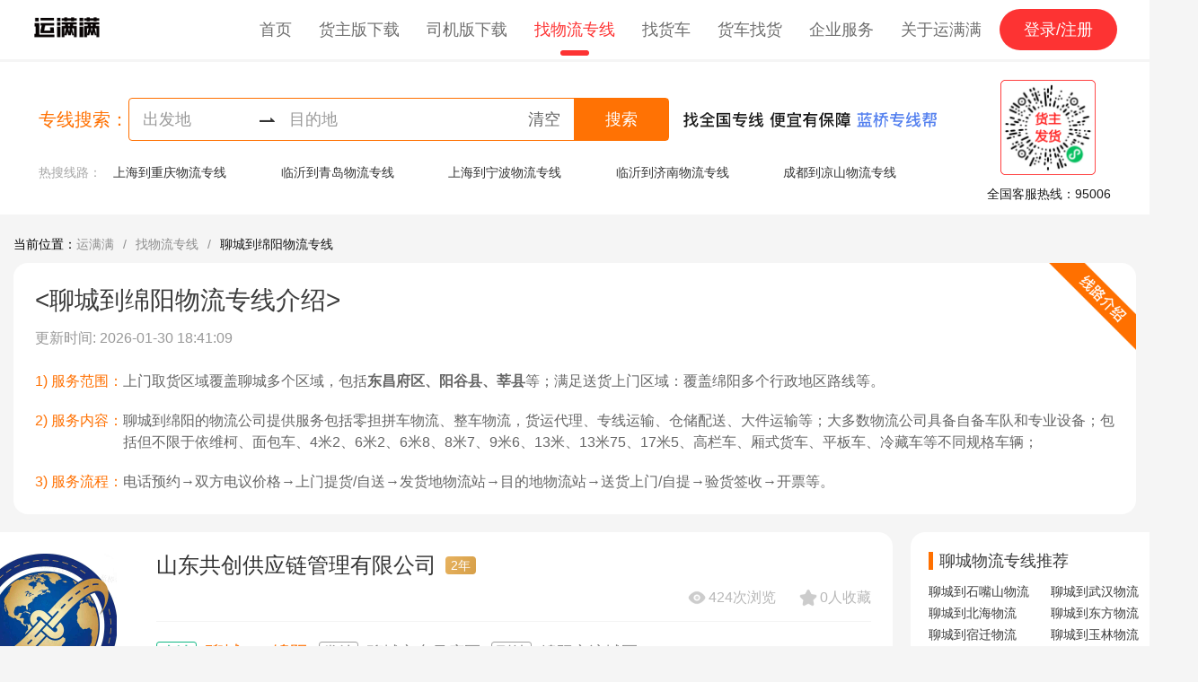

--- FILE ---
content_type: text/html;charset=UTF-8
request_url: https://www.ymm56.com/zhuanxian/371500-510700
body_size: 12428
content:
<!DOCTYPE html><html lang="zh-CN"><head><title>聊城到绵阳物流专线-货运公司-运满满</title><meta charset="utf-8"><meta http-equiv="X-UA-Compatible" content="IE=edge,chrome=1"><meta name="renderer" content="webkit"><meta name="viewport" content="width=device-width, initial-scale=1, shrink-to-fit=no"><meta name="keywords" content="聊城物流,聊城到绵阳物流,聊城到绵阳物流公司,聊城到绵阳货运物流"><meta name="description" content="运满满聊城到绵阳物流专线频道，为您查找从聊城发往绵阳物流公司的详细地址、电话等，货主可以在线或电话咨询运输价格、运输时间、物流费等货运物流信息"><meta name="applicable-device" content="mobile"><link rel="alternate" href="https://m.ymm56.com/zhuanxian/371500-510700"><link rel="shortcut icon" href="https://static.ymm56.com/offical-website/static/images/favicon.ico"><link rel="stylesheet" href="https://static.ymm56.com/common-lib/vant/2.10.9/lib/index.css"><link rel="stylesheet" href="https://imagecdn.ymm56.com/ymmfile/oa-biz/static/swiper-3.4.2.min.css"><link rel="stylesheet" href="/fta-official-website-app/pc/css/app.css?v=1.0.0"><link rel="stylesheet" href="https://imagecdn.ymm56.com/ymmfile/static/resource/npm/@fta/blocks-official-web-login-pc/1.0.6-beat.11/dist/style.css"></head><body><div id="app"><header><div class="nav"><div class="logo"><a href="https://www.ymm56.com/" @click="onClickTrack('click_icon')"><img src="https://imagecdn.ymm56.com/ymmfile/static/resource/82b00cd7-053b-4917-8779-25d1a074ff8a.png" alt="运满满找车拉货物流货运平台" title="运满满找车拉货物流货运平台"></a></div><ul><li><a href="https://www.ymm56.com/" data-type="index" @click="onNavClick"><span>首页</span></a></li><li><a href="https://www.ymm56.com/huozhuzhaoche" data-type="shipper" @click="onNavClick"><span>货主版下载</span></a></li><li><a href="https://www.ymm56.com/sijizhaohuo" data-type="driver" @click="onNavClick"><span>司机版下载</span></a></li><li class="selected"><a href="https://www.ymm56.com/zhuanxian" data-type="zhuanxian" @click="onNavClick"><span>找物流专线</span></a></li><li><a href="https://www.ymm56.com/zhaoche/" data-type="zhaoche" @click="onNavClick"><span>找货车</span></a></li><li><a href="https://www.ymm56.com/peihuo/" data-type="peihuo" @click="onNavClick"><span>货车找货</span></a></li><li><a href="https://qiye.ymm56.com/site.html" data-type="qiye" @click="onNavClick"><span>企业服务</span></a></li><li :class="showAboutPanel ? 'show-panel' : ''" class="about"><a href="javascript: void(0)" data-type="aboutYmm" @click="toggleShowAboutPanel"><span class="text">关于运满满</span></a><div class="about-links"><a href="https://www.ymm56.com/dynamic1.html" data-type="dynamic" @click="onNavClick" class="link">物流资讯</a><a href="https://www.ymm56.com/media1.html" data-type="media" @click="onNavClick" class="link">新闻报道</a><a href="https://www.ymm56.com/activity1.html" data-type="activity" @click="onNavClick" class="link">最新活动</a><a href="https://www.ymm56.com/impression.html" data-type="impression" @click="onNavClick" class="link">满满印象</a><a href="https://www.ymm56.com/about.html" data-type="about" @click="onNavClick" class="link">关于我们</a></div></li></ul><div class="login-bar"><p style="display: none;" v-show="hasLogin"><span style="display: none;" v-show="userInfo &amp;&amp; userInfo.phone" class="phone">{{userInfo.phone}}</span><span class="split-line"></span><span style="display: none;" v-show="userInfo &amp;&amp; userInfo.phone" @click.stop="logout" class="btn-logout">退出</span></p><p style="" v-show="!hasLogin"><button id="pc-nav-login-register-btn" data-auto-view data-element-id="upper_right_login" data-region-id="Main" data-params="{&quot;website_login_button_location&quot;:&quot;4-1&quot;}" @click.stop="goToLogin" class="btn-to-login">登录/注册</button></p></div></div></header><div class="page-zhuanxian"><div class="search-bar"><div class="search-bar-container"><div class="search-bar-left-container"><p class="search-bar-title">专线搜索：</p><div class="search-bar-box"><div class="search-bar-address"><div @click="onClickSearchStart" class="search-bar-start"><span :class="{ 'show': searchStartCity.code }" class="hide">{{searchStartCity.parentName | renderCityName}} - {{searchStartCity.name | renderCityName}}</span><span :class="{ 'hide': searchStartCity.code }">出发地</span><select-address :visible.sync="searchStartVisible" :city.sync="searchStartCity" :default-city-code="371500"></select-address></div><img src="https://imagecdn.ymm56.com/ymmfile/static/resource/40ad6926-334f-4d58-b541-4befb770d3af.png" alt="地址连接符" title="地址连接符" class="search-bar-icon"><div @click="onClickSearchEnd" class="search-bar-end"><span :class="{ 'show': searchEndCity.code }" class="hide">{{searchEndCity.parentName | renderCityName}} - {{searchEndCity.name | renderCityName}}</span><span :class="{ 'hide': searchEndCity.code }">目的地</span><select-address :visible.sync="searchEndVisible" :city.sync="searchEndCity" :default-city-code="510700" support-all-country="1"></select-address></div><span @click="searchReset" class="reset-btn">清空</span></div><div @click="search" class="search-bar-button">搜索</div></div><img src="https://imagecdn.ymm56.com/ymmfile/static/resource/893f8467-2a74-4219-93f4-315b5331d54f.png" alt="找全国专线 便宜有保障" title="找全国专线 便宜有保障" class="route-icon"></div><div class="hot-search-zhuanxian"><p class="label">热搜线路：</p><div id="hotLineSwiper" class="swiper-container"><div class="swiper-wrapper content"><div class="swiper-slide line-swipe"><a href="https://www.ymm56.com/zhuanxian/310100-500100" title="上海到重庆物流专线"><p @click="clickHotTrack" class="text">上海到重庆物流专线</p></a><a href="https://www.ymm56.com/zhuanxian/371300-370200" title="临沂到青岛物流专线"><p @click="clickHotTrack" class="text">临沂到青岛物流专线</p></a><a href="https://www.ymm56.com/zhuanxian/310100-330200" title="上海到宁波物流专线"><p @click="clickHotTrack" class="text">上海到宁波物流专线</p></a><a href="https://www.ymm56.com/zhuanxian/371300-370100" title="临沂到济南物流专线"><p @click="clickHotTrack" class="text">临沂到济南物流专线</p></a><a href="https://www.ymm56.com/zhuanxian/510100-513400" title="成都到凉山物流专线"><p @click="clickHotTrack" class="text">成都到凉山物流专线</p></a></div><div class="swiper-slide line-swipe"><a href="https://www.ymm56.com/zhuanxian/320500-340100" title="苏州到合肥物流专线"><p @click="clickHotTrack" class="text">苏州到合肥物流专线</p></a><a href="https://www.ymm56.com/zhuanxian/330200-330300" title="宁波到温州物流专线"><p @click="clickHotTrack" class="text">宁波到温州物流专线</p></a><a href="https://www.ymm56.com/zhuanxian/510100-511500" title="成都到宜宾物流专线"><p @click="clickHotTrack" class="text">成都到宜宾物流专线</p></a><a href="https://www.ymm56.com/zhuanxian/330300-310100" title="温州到上海物流专线"><p @click="clickHotTrack" class="text">温州到上海物流专线</p></a><a href="https://www.ymm56.com/zhuanxian/320100-310100" title="南京到上海物流专线"><p @click="clickHotTrack" class="text">南京到上海物流专线</p></a></div><div class="swiper-slide line-swipe"><a href="https://www.ymm56.com/zhuanxian/310100-330100" title="上海到杭州物流专线"><p @click="clickHotTrack" class="text">上海到杭州物流专线</p></a><a href="https://www.ymm56.com/zhuanxian/310100-320100" title="上海到南京物流专线"><p @click="clickHotTrack" class="text">上海到南京物流专线</p></a><a href="https://www.ymm56.com/zhuanxian/500100-510100" title="重庆到成都物流专线"><p @click="clickHotTrack" class="text">重庆到成都物流专线</p></a><a href="https://www.ymm56.com/zhuanxian/371300-310100" title="临沂到上海物流专线"><p @click="clickHotTrack" class="text">临沂到上海物流专线</p></a><a href="https://www.ymm56.com/zhuanxian/340100-310100" title="合肥到上海物流专线"><p @click="clickHotTrack" class="text">合肥到上海物流专线</p></a></div><div class="swiper-slide line-swipe"><a href="https://www.ymm56.com/zhuanxian/330100-330300" title="杭州到温州物流专线"><p @click="clickHotTrack" class="text">杭州到温州物流专线</p></a><a href="https://www.ymm56.com/zhuanxian/370200-370200" title="青岛到青岛物流专线"><p @click="clickHotTrack" class="text">青岛到青岛物流专线</p></a><a href="https://www.ymm56.com/zhuanxian/410100-410100" title="郑州到郑州物流专线"><p @click="clickHotTrack" class="text">郑州到郑州物流专线</p></a><a href="https://www.ymm56.com/zhuanxian/330200-331000" title="宁波到台州物流专线"><p @click="clickHotTrack" class="text">宁波到台州物流专线</p></a><a href="https://www.ymm56.com/zhuanxian/330100-331000" title="杭州到台州物流专线"><p @click="clickHotTrack" class="text">杭州到台州物流专线</p></a></div><div class="swiper-slide line-swipe"><a href="https://www.ymm56.com/zhuanxian/420100-420600" title="武汉到襄阳物流专线"><p @click="clickHotTrack" class="text">武汉到襄阳物流专线</p></a><a href="https://www.ymm56.com/zhuanxian/371300-370600" title="临沂到烟台物流专线"><p @click="clickHotTrack" class="text">临沂到烟台物流专线</p></a><a href="https://www.ymm56.com/zhuanxian/130100-110100" title="石家庄到北京物流专线"><p @click="clickHotTrack" class="text">石家庄到北京物流专线</p></a><a href="https://www.ymm56.com/zhuanxian/410100-410300" title="郑州到洛阳物流专线"><p @click="clickHotTrack" class="text">郑州到洛阳物流专线</p></a><a href="https://www.ymm56.com/zhuanxian/360700-360700" title="赣州到赣州物流专线"><p @click="clickHotTrack" class="text">赣州到赣州物流专线</p></a></div><div class="swiper-slide line-swipe"><a href="https://www.ymm56.com/zhuanxian/331000-330200" title="台州到宁波物流专线"><p @click="clickHotTrack" class="text">台州到宁波物流专线</p></a><a href="https://www.ymm56.com/zhuanxian/370200-310100" title="青岛到上海物流专线"><p @click="clickHotTrack" class="text">青岛到上海物流专线</p></a><a href="https://www.ymm56.com/zhuanxian/310100-430100" title="上海到长沙物流专线"><p @click="clickHotTrack" class="text">上海到长沙物流专线</p></a><a href="https://www.ymm56.com/zhuanxian/440100-510100" title="广州到成都物流专线"><p @click="clickHotTrack" class="text">广州到成都物流专线</p></a><a href="https://www.ymm56.com/zhuanxian/120100-310100" title="天津到上海物流专线"><p @click="clickHotTrack" class="text">天津到上海物流专线</p></a></div><div class="swiper-slide line-swipe"><a href="https://www.ymm56.com/zhuanxian/310100-420100" title="上海到武汉物流专线"><p @click="clickHotTrack" class="text">上海到武汉物流专线</p></a><a href="https://www.ymm56.com/zhuanxian/120100-120100" title="天津到天津物流专线"><p @click="clickHotTrack" class="text">天津到天津物流专线</p></a><a href="https://www.ymm56.com/zhuanxian/530100-532900" title="昆明到大理物流专线"><p @click="clickHotTrack" class="text">昆明到大理物流专线</p></a><a href="https://www.ymm56.com/zhuanxian/420100-420100" title="武汉到武汉物流专线"><p @click="clickHotTrack" class="text">武汉到武汉物流专线</p></a><a href="https://www.ymm56.com/zhuanxian/340100-341200" title="合肥到阜阳物流专线"><p @click="clickHotTrack" class="text">合肥到阜阳物流专线</p></a></div><div class="swiper-slide line-swipe"><a href="https://www.ymm56.com/zhuanxian/320200-440100" title="无锡到广州物流专线"><p @click="clickHotTrack" class="text">无锡到广州物流专线</p></a><a href="https://www.ymm56.com/zhuanxian/530100-530300" title="昆明到曲靖物流专线"><p @click="clickHotTrack" class="text">昆明到曲靖物流专线</p></a><a href="https://www.ymm56.com/zhuanxian/370200-370100" title="青岛到济南物流专线"><p @click="clickHotTrack" class="text">青岛到济南物流专线</p></a><a href="https://www.ymm56.com/zhuanxian/371300-120100" title="临沂到天津物流专线"><p @click="clickHotTrack" class="text">临沂到天津物流专线</p></a><a href="https://www.ymm56.com/zhuanxian/321200-310100" title="泰州到上海物流专线"><p @click="clickHotTrack" class="text">泰州到上海物流专线</p></a></div><div class="swiper-slide line-swipe"><a href="https://www.ymm56.com/zhuanxian/420100-310100" title="武汉到上海物流专线"><p @click="clickHotTrack" class="text">武汉到上海物流专线</p></a><a href="https://www.ymm56.com/zhuanxian/610100-610800" title="西安到榆林物流专线"><p @click="clickHotTrack" class="text">西安到榆林物流专线</p></a><a href="https://www.ymm56.com/zhuanxian/370200-371000" title="青岛到威海物流专线"><p @click="clickHotTrack" class="text">青岛到威海物流专线</p></a><a href="https://www.ymm56.com/zhuanxian/370700-371300" title="潍坊到临沂物流专线"><p @click="clickHotTrack" class="text">潍坊到临沂物流专线</p></a><a href="https://www.ymm56.com/zhuanxian/510100-513300" title="成都到甘孜物流专线"><p @click="clickHotTrack" class="text">成都到甘孜物流专线</p></a></div><div class="swiper-slide line-swipe"><a href="https://www.ymm56.com/zhuanxian/320300-320500" title="徐州到苏州物流专线"><p @click="clickHotTrack" class="text">徐州到苏州物流专线</p></a><a href="https://www.ymm56.com/zhuanxian/441900-500100" title="东莞到重庆物流专线"><p @click="clickHotTrack" class="text">东莞到重庆物流专线</p></a><a href="https://www.ymm56.com/zhuanxian/330600-310100" title="绍兴到上海物流专线"><p @click="clickHotTrack" class="text">绍兴到上海物流专线</p></a><a href="https://www.ymm56.com/zhuanxian/130100-130400" title="石家庄到邯郸物流专线"><p @click="clickHotTrack" class="text">石家庄到邯郸物流专线</p></a><a href="https://www.ymm56.com/zhuanxian/420100-420300" title="武汉到十堰物流专线"><p @click="clickHotTrack" class="text">武汉到十堰物流专线</p></a></div><div class="swiper-slide line-swipe"><a href="https://www.ymm56.com/zhuanxian/340100-341800" title="合肥到宣城物流专线"><p @click="clickHotTrack" class="text">合肥到宣城物流专线</p></a><a href="https://www.ymm56.com/zhuanxian/510100-510500" title="成都到泸州物流专线"><p @click="clickHotTrack" class="text">成都到泸州物流专线</p></a><a href="https://www.ymm56.com/zhuanxian/310100-410100" title="上海到郑州物流专线"><p @click="clickHotTrack" class="text">上海到郑州物流专线</p></a><a href="https://www.ymm56.com/zhuanxian/330700-440100" title="金华到广州物流专线"><p @click="clickHotTrack" class="text">金华到广州物流专线</p></a><a href="https://www.ymm56.com/zhuanxian/440600-310100" title="佛山到上海物流专线"><p @click="clickHotTrack" class="text">佛山到上海物流专线</p></a></div><div class="swiper-slide line-swipe"><a href="https://www.ymm56.com/zhuanxian/320600-330100" title="南通到杭州物流专线"><p @click="clickHotTrack" class="text">南通到杭州物流专线</p></a><a href="https://www.ymm56.com/zhuanxian/371300-320500" title="临沂到苏州物流专线"><p @click="clickHotTrack" class="text">临沂到苏州物流专线</p></a><a href="https://www.ymm56.com/zhuanxian/370200-120100" title="青岛到天津物流专线"><p @click="clickHotTrack" class="text">青岛到天津物流专线</p></a><a href="https://www.ymm56.com/zhuanxian/370100-370100" title="济南到济南物流专线"><p @click="clickHotTrack" class="text">济南到济南物流专线</p></a><a href="https://www.ymm56.com/zhuanxian/110100-310100" title="北京到上海物流专线"><p @click="clickHotTrack" class="text">北京到上海物流专线</p></a></div><div class="swiper-slide line-swipe"><a href="https://www.ymm56.com/zhuanxian/130100-131000" title="石家庄到廊坊物流专线"><p @click="clickHotTrack" class="text">石家庄到廊坊物流专线</p></a><a href="https://www.ymm56.com/zhuanxian/330600-330300" title="绍兴到温州物流专线"><p @click="clickHotTrack" class="text">绍兴到温州物流专线</p></a><a href="https://www.ymm56.com/zhuanxian/450100-450900" title="南宁到玉林物流专线"><p @click="clickHotTrack" class="text">南宁到玉林物流专线</p></a><a href="https://www.ymm56.com/zhuanxian/510100-510800" title="成都到广元物流专线"><p @click="clickHotTrack" class="text">成都到广元物流专线</p></a><a href="https://www.ymm56.com/zhuanxian/330100-331100" title="杭州到丽水物流专线"><p @click="clickHotTrack" class="text">杭州到丽水物流专线</p></a></div><div class="swiper-slide line-swipe"><a href="https://www.ymm56.com/zhuanxian/370700-110100" title="潍坊到北京物流专线"><p @click="clickHotTrack" class="text">潍坊到北京物流专线</p></a><a href="https://www.ymm56.com/zhuanxian/520100-522400" title="贵阳到毕节物流专线"><p @click="clickHotTrack" class="text">贵阳到毕节物流专线</p></a><a href="https://www.ymm56.com/zhuanxian/420100-420800" title="武汉到荆门物流专线"><p @click="clickHotTrack" class="text">武汉到荆门物流专线</p></a><a href="https://www.ymm56.com/zhuanxian/330400-330300" title="嘉兴到温州物流专线"><p @click="clickHotTrack" class="text">嘉兴到温州物流专线</p></a><a href="https://www.ymm56.com/zhuanxian/110100-130400" title="北京到邯郸物流专线"><p @click="clickHotTrack" class="text">北京到邯郸物流专线</p></a></div><div class="swiper-slide line-swipe"><a href="https://www.ymm56.com/zhuanxian/371400-370200" title="德州到青岛物流专线"><p @click="clickHotTrack" class="text">德州到青岛物流专线</p></a><a href="https://www.ymm56.com/zhuanxian/330400-330200" title="嘉兴到宁波物流专线"><p @click="clickHotTrack" class="text">嘉兴到宁波物流专线</p></a><a href="https://www.ymm56.com/zhuanxian/330300-320500" title="温州到苏州物流专线"><p @click="clickHotTrack" class="text">温州到苏州物流专线</p></a><a href="https://www.ymm56.com/zhuanxian/371300-371100" title="临沂到日照物流专线"><p @click="clickHotTrack" class="text">临沂到日照物流专线</p></a><a href="https://www.ymm56.com/zhuanxian/440100-330700" title="广州到金华物流专线"><p @click="clickHotTrack" class="text">广州到金华物流专线</p></a></div><div class="swiper-slide line-swipe"><a href="https://www.ymm56.com/zhuanxian/321100-310100" title="镇江到上海物流专线"><p @click="clickHotTrack" class="text">镇江到上海物流专线</p></a><a href="https://www.ymm56.com/zhuanxian/320500-320500" title="苏州到苏州物流专线"><p @click="clickHotTrack" class="text">苏州到苏州物流专线</p></a><a href="https://www.ymm56.com/zhuanxian/410100-110100" title="郑州到北京物流专线"><p @click="clickHotTrack" class="text">郑州到北京物流专线</p></a><a href="https://www.ymm56.com/zhuanxian/370100-370800" title="济南到济宁物流专线"><p @click="clickHotTrack" class="text">济南到济宁物流专线</p></a><a href="https://www.ymm56.com/zhuanxian/510100-610100" title="成都到西安物流专线"><p @click="clickHotTrack" class="text">成都到西安物流专线</p></a></div><div class="swiper-slide line-swipe"><a href="https://www.ymm56.com/zhuanxian/130900-130100" title="沧州到石家庄物流专线"><p @click="clickHotTrack" class="text">沧州到石家庄物流专线</p></a><a href="https://www.ymm56.com/zhuanxian/410100-410500" title="郑州到安阳物流专线"><p @click="clickHotTrack" class="text">郑州到安阳物流专线</p></a><a href="https://www.ymm56.com/zhuanxian/610100-110100" title="西安到北京物流专线"><p @click="clickHotTrack" class="text">西安到北京物流专线</p></a><a href="https://www.ymm56.com/zhuanxian/350500-350500" title="泉州到泉州物流专线"><p @click="clickHotTrack" class="text">泉州到泉州物流专线</p></a><a href="https://www.ymm56.com/zhuanxian/130600-130600" title="保定到保定物流专线"><p @click="clickHotTrack" class="text">保定到保定物流专线</p></a></div><div class="swiper-slide line-swipe"><a href="https://www.ymm56.com/zhuanxian/330200-410100" title="宁波到郑州物流专线"><p @click="clickHotTrack" class="text">宁波到郑州物流专线</p></a><a href="https://www.ymm56.com/zhuanxian/320500-330700" title="苏州到金华物流专线"><p @click="clickHotTrack" class="text">苏州到金华物流专线</p></a><a href="https://www.ymm56.com/zhuanxian/330400-310100" title="嘉兴到上海物流专线"><p @click="clickHotTrack" class="text">嘉兴到上海物流专线</p></a><a href="https://www.ymm56.com/zhuanxian/210100-210600" title="沈阳到丹东物流专线"><p @click="clickHotTrack" class="text">沈阳到丹东物流专线</p></a><a href="https://www.ymm56.com/zhuanxian/130900-370200" title="沧州到青岛物流专线"><p @click="clickHotTrack" class="text">沧州到青岛物流专线</p></a></div><div class="swiper-slide line-swipe"><a href="https://www.ymm56.com/zhuanxian/440500-440100" title="汕头到广州物流专线"><p @click="clickHotTrack" class="text">汕头到广州物流专线</p></a><a href="https://www.ymm56.com/zhuanxian/430100-431100" title="长沙到永州物流专线"><p @click="clickHotTrack" class="text">长沙到永州物流专线</p></a><a href="https://www.ymm56.com/zhuanxian/210100-220100" title="沈阳到长春物流专线"><p @click="clickHotTrack" class="text">沈阳到长春物流专线</p></a><a href="https://www.ymm56.com/zhuanxian/330300-330300" title="温州到温州物流专线"><p @click="clickHotTrack" class="text">温州到温州物流专线</p></a><a href="https://www.ymm56.com/zhuanxian/410100-410700" title="郑州到新乡物流专线"><p @click="clickHotTrack" class="text">郑州到新乡物流专线</p></a></div><div class="swiper-slide line-swipe"><a href="https://www.ymm56.com/zhuanxian/330100-500100" title="杭州到重庆物流专线"><p @click="clickHotTrack" class="text">杭州到重庆物流专线</p></a><a href="https://www.ymm56.com/zhuanxian/370200-110100" title="青岛到北京物流专线"><p @click="clickHotTrack" class="text">青岛到北京物流专线</p></a><a href="https://www.ymm56.com/zhuanxian/130500-130500" title="邢台到邢台物流专线"><p @click="clickHotTrack" class="text">邢台到邢台物流专线</p></a><a href="https://www.ymm56.com/zhuanxian/350100-350100" title="福州到福州物流专线"><p @click="clickHotTrack" class="text">福州到福州物流专线</p></a><a href="https://www.ymm56.com/zhuanxian/370700-120100" title="潍坊到天津物流专线"><p @click="clickHotTrack" class="text">潍坊到天津物流专线</p></a></div></div></div></div></div><div data-auto-view data-element-id="line_QR_code" data-region-id="Main" data-params="{&quot;pageName&quot;: &quot;ymm_pc_website&quot;}" class="search-bar-right-container"><img src="https://imagecdn.ymm56.com/ymmfile/static/resource/bf01610d-6df2-4f6e-9839-8a8d690ba847.png" alt="货主" title="微信扫码 立即发货" class="qr-code"><p class="customer-line">全国客服热线：95006</p></div></div><div class="sticky-search-bar"><div class="sticky-search-bar-content"><div class="search-bar-title">专线搜索：</div><div class="search-bar-box"><div class="search-bar-address"><div @click="onClickStickySearchStart" class="search-bar-start"><span :class="{ 'show': searchStartCity.code }" class="hide">{{searchStartCity.parentName | renderCityName}} - {{searchStartCity.name | renderCityName}}</span><span :class="{ 'hide': searchStartCity.code }">出发地</span><select-address :visible.sync="stickySearchStartVisible" :city.sync="searchStartCity" :default-city-code="371500"></select-address></div><img src="https://imagecdn.ymm56.com/ymmfile/static/resource/40ad6926-334f-4d58-b541-4befb770d3af.png" alt="地址连接符" title="地址连接符" class="search-bar-icon"><div @click="onClickStickySearchEnd" class="search-bar-end"><span :class="{ 'show': searchEndCity.code }" class="hide">{{searchEndCity.parentName | renderCityName}} - {{searchEndCity.name | renderCityName}}</span><span :class="{ 'hide': searchEndCity.code }">目的地</span><select-address :visible.sync="stickySearchEndVisible" :city.sync="searchEndCity" :default-city-code="510700" support-all-country="1"></select-address></div><span @click="searchReset" class="reset-btn">清空</span></div><div @click="search" class="search-bar-button">搜索</div></div><div class="customer-line">全国客服热线：95006</div><!-- 登录注册--><div class="login-bar"><p style="display: none;" v-show="hasLogin"><span style="display: none;" v-show="userInfo &amp;&amp; userInfo.phone" class="phone">{{userInfo.phone}}</span><span class="split-line"></span><span style="display: none;" v-show="userInfo &amp;&amp; userInfo.phone" @click.stop="logout" class="btn-logout">退出</span></p><p style="" v-show="!hasLogin"><span @click.stop="goToLogin" class="btn-to-login">登录/注册</span></p></div></div></div><div class="bread-crumbs-container"><div @click="clickBreadCrumbs" class="bread-crumbs"><p class="label">当前位置：</p><div class="crumbs"><a href="https://www.ymm56.com/index" class="crumb-item">运满满</a><a href="https://www.ymm56.com/zhuanxian/" class="crumb-item">找物流专线</a><a href="https://www.ymm56.com/zhuanxian/371500-510700" class="crumb-item">聊城到绵阳物流专线</a></div></div></div><div class="zhuanxian-container"><div class="zhuanxian-intro-container"><img src="https://imagecdn.ymm56.com/ymmfile/static/resource/389eeb0e-13ff-49bd-934e-4ad10bfc9af8.png" alt="路线介绍" title="路线介绍" class="intro-badge"><div class="intro-header"><h1 class="title">&lt;聊城到绵阳物流专线介绍&gt;</h1><p class="update-time">更新时间: 2026-01-30 18:41:09</p></div><div class="intro-info-list"><div class="intro-info-item"><span class="intro-title">1) 服务范围：</span><p class="intro-desc">上门取货区域覆盖聊城多个区域，包括<span class='bold'>东昌府区、阳谷县、莘县</span>等；满足送货上门区域：覆盖绵阳多个行政地区路线等。</p></div><div class="intro-info-item"><span class="intro-title">2) 服务内容：</span><p class="intro-desc">聊城到绵阳的物流公司提供服务包括零担拼车物流、整车物流，货运代理、专线运输、仓储配送、大件运输等；大多数物流公司具备自备车队和专业设备；包括但不限于依维柯、面包车、4米2、6米2、6米8、8米7、9米6、13米、13米75、17米5、高栏车、厢式货车、平板车、冷藏车等不同规格车辆；</p></div><div class="intro-info-item"><span class="intro-title">3) 服务流程：</span><p class="intro-desc">电话预约→双方电议价格→上门提货/自送→发货地物流站→目的地物流站→送货上门/自提→验货签收→开票等。</p></div></div></div><div class="zhuanxian-container-content"><div class="zhuanxian-container-left"><div class="ltl-list-container"><a href="https://www.ymm56.com/zhuanxian/com-80234/line-6406050" class="ltl-list-item"><img src="https://imagecdn.ymm56.com/ymmfile/zxb_public/picWithWaterMarkcomLog1767681792608.jpg" alt="山东共创供应链管理有限公司" title="山东共创供应链管理有限公司" class="ltl-list-item-left-picture"><div class="ltl-list-item-right-box"><div class="ltl-list-item-title-bar"><div class="ltl-list-item-title-left"><h2 class="company-name">山东共创供应链管理有限公司</h2><div class="age-range">2年</div></div></div><div class="ltl-list-item-title-subbar"><div class="score-appraise-company-tags"></div><div class="browse-collect-section"><img src="https://imagecdn.ymm56.com/ymmfile/static/resource/703976f2-65b6-4fb6-8323-af7a8397ec1f.png" alt="浏览量" title="浏览量" class="browse-icon"><span>424次浏览</span><img src="https://imagecdn.ymm56.com/ymmfile/static/resource/2baaa5d7-7ab3-4f8b-af4f-9a57cb332ae7.png" alt="收藏量" title="收藏量" class="collect-icon"><span>0人收藏</span></div></div><div class="ltl-list-item-line"></div><div class="ltl-list-item-citys"><img src="https://imagecdn.ymm56.com/ymmfile/static/image/officialMWebsite/icon-zhida.png?v=1.0.0" alt="运输模式" title="运输模式" class="tag"><span class="city-name">聊城</span><img src="https://imagecdn.ymm56.com/ymmfile/static/resource/baded2d3-776b-4113-af99-68f504f958c2.png" alt="地址连接符" title="地址连接符" class="city-join-arrow"><span class="city-name">绵阳</span><div class="start-address"><img src="https://imagecdn.ymm56.com/ymmfile/static/image/officialMWebsite/icon-fazhan.png" alt="发站" title="发站" class="tag"><span class="address">聊城市东昌府区</span></div><div class="end-address"><img src="https://imagecdn.ymm56.com/ymmfile/static/image/officialMWebsite/icon-daozhan.png" alt="到站" title="到站" class="tag"><span class="address">绵阳市涪城区</span></div></div><div class="company-address"><img src="https://imagecdn.ymm56.com/ymmfile/static/resource/e7a239bf-8f76-442a-abc0-ea8311c1540b.png" alt="公司地址" title="公司地址" class="icon"><div class="address">公司地址：山东省济南市天桥区蓝翔路**号时代未来城</div></div><div id="pc-zhuanxian-list-call-phone-btn" @click="handleClickPrivateCall" :class="{android: isAndroid}" data-companyId="100000000332965994" data-lineId="100000000333015895" data-siteId="100000000333111081" data-auto-view data-element-id="call_button" data-region-id="Main" data-params="{&quot;pageName&quot;: &quot;ymm_pc_website&quot;}" class="call-phone">打电话</div></div></a><a href="https://www.ymm56.com/zhuanxian/com-80235/line-6399378" class="ltl-list-item"><img src="https://imagecdn.ymm56.com/ymmfile/zxb_public/picWithWaterMarkcomLog1767756031583.jpg" alt="山东速亿物流有限公司" title="山东速亿物流有限公司" class="ltl-list-item-left-picture"><div class="ltl-list-item-right-box"><div class="ltl-list-item-title-bar"><div class="ltl-list-item-title-left"><h2 class="company-name">山东速亿物流有限公司</h2><div class="age-range">11年</div></div></div><div class="ltl-list-item-title-subbar"><div class="score-appraise-company-tags"><div class="tag-item">保证金1000元</div></div><div class="browse-collect-section"><img src="https://imagecdn.ymm56.com/ymmfile/static/resource/703976f2-65b6-4fb6-8323-af7a8397ec1f.png" alt="浏览量" title="浏览量" class="browse-icon"><span>518次浏览</span><img src="https://imagecdn.ymm56.com/ymmfile/static/resource/2baaa5d7-7ab3-4f8b-af4f-9a57cb332ae7.png" alt="收藏量" title="收藏量" class="collect-icon"><span>3人收藏</span></div></div><div class="ltl-list-item-line"></div><div class="ltl-list-item-citys"><img src="https://imagecdn.ymm56.com/ymmfile/static/image/officialMWebsite/icon-zhongzhuan.png?v=1.0.0" alt="运输模式" title="运输模式" class="tag"><span class="city-name">聊城</span><img src="https://imagecdn.ymm56.com/ymmfile/static/resource/baded2d3-776b-4113-af99-68f504f958c2.png" alt="地址连接符" title="地址连接符" class="city-join-arrow"><span class="mid-city-name">成都市</span><img src="https://imagecdn.ymm56.com/ymmfile/static/resource/baded2d3-776b-4113-af99-68f504f958c2.png" alt="地址连接符" title="地址连接符" class="city-join-arrow"><span class="city-name">绵阳</span><div class="start-address"><img src="https://imagecdn.ymm56.com/ymmfile/static/image/officialMWebsite/icon-fazhan.png" alt="发站" title="发站" class="tag"><span class="address">聊城市东昌府区</span></div><div class="end-address"><img src="https://imagecdn.ymm56.com/ymmfile/static/image/officialMWebsite/icon-daozhan.png" alt="到站" title="到站" class="tag"><span class="address">成都市青白江区</span></div></div><div class="company-address"><img src="https://imagecdn.ymm56.com/ymmfile/static/resource/e7a239bf-8f76-442a-abc0-ea8311c1540b.png" alt="公司地址" title="公司地址" class="icon"><div class="address">公司地址：山东省菏泽市牡丹区昌达路与顺畅路交叉口北***米</div></div><div id="pc-zhuanxian-list-call-phone-btn" @click="handleClickPrivateCall" :class="{android: isAndroid}" data-companyId="100000000332966815" data-lineId="100000000333063199" data-siteId="100000000332973174" data-auto-view data-element-id="call_button" data-region-id="Main" data-params="{&quot;pageName&quot;: &quot;ymm_pc_website&quot;}" class="call-phone">打电话</div></div></a><a href="https://www.ymm56.com/zhuanxian/com-45728/line-4708501" class="ltl-list-item"><img src="https://imagecdn.ymm56.com/ymmfile/zxb_public/picWithWaterMarkcomLog1680391612904.jpg" alt="济南博一物流有限公司" title="济南博一物流有限公司" class="ltl-list-item-left-picture"><div class="ltl-list-item-right-box"><div class="ltl-list-item-title-bar"><div class="ltl-list-item-title-left"><h2 class="company-name">济南博一物流有限公司</h2><div class="age-range">10年</div></div><div style="backgroundColor: #1FB080" class="ltl-list-item-title-marker"><img src="https://imagecdn.ymm56.com/ymmfile/static/resource/044a7976-7dde-4eb8-acc0-90e6dbf766ad.png" alt="已认证" title="已认证" class="ltl-list-item-title-marker-icon"><span style="color: #FFFFFF">已认证</span></div></div><div class="ltl-list-item-title-subbar"><div class="score-appraise-company-tags"></div><div class="browse-collect-section"><img src="https://imagecdn.ymm56.com/ymmfile/static/resource/703976f2-65b6-4fb6-8323-af7a8397ec1f.png" alt="浏览量" title="浏览量" class="browse-icon"><span>9694次浏览</span><img src="https://imagecdn.ymm56.com/ymmfile/static/resource/2baaa5d7-7ab3-4f8b-af4f-9a57cb332ae7.png" alt="收藏量" title="收藏量" class="collect-icon"><span>15人收藏</span></div></div><div class="ltl-list-item-line"></div><div class="ltl-list-item-citys"><span class="city-name">聊城</span><img src="https://imagecdn.ymm56.com/ymmfile/static/resource/baded2d3-776b-4113-af99-68f504f958c2.png" alt="地址连接符" title="地址连接符" class="city-join-arrow"><span class="city-name">德阳</span><div class="start-address"><img src="https://imagecdn.ymm56.com/ymmfile/static/image/officialMWebsite/icon-fazhan.png" alt="发站" title="发站" class="tag"><span class="address">聊城市东昌府区</span></div><div class="end-address"><img src="https://imagecdn.ymm56.com/ymmfile/static/image/officialMWebsite/icon-daozhan.png" alt="到站" title="到站" class="tag"><span class="address">德阳市旌阳区</span></div></div><div class="company-address"><img src="https://imagecdn.ymm56.com/ymmfile/static/resource/e7a239bf-8f76-442a-abc0-ea8311c1540b.png" alt="公司地址" title="公司地址" class="icon"><div class="address">公司地址：龙腾物流园</div></div><div id="pc-zhuanxian-list-call-phone-btn" @click="handleClickPrivateCall" :class="{android: isAndroid}" data-companyId="F1F4D1D9-F379-48CC-BD7C-84AD188E4521" data-lineId="100000000216550301" data-siteId="100000000216034695" data-auto-view data-element-id="call_button" data-region-id="Main" data-params="{&quot;pageName&quot;: &quot;ymm_pc_website&quot;}" class="call-phone">打电话</div></div></a><a href="https://www.ymm56.com/zhuanxian/com-61263/line-5850118" class="ltl-list-item"><img src="https://imagecdn.ymm56.com/ymmfile/zxb_public/picWithWaterMarkcomLog1748402848182.jpg" alt="友道物流有限公司" title="友道物流有限公司" class="ltl-list-item-left-picture"><div class="ltl-list-item-right-box"><div class="ltl-list-item-title-bar"><div class="ltl-list-item-title-left"><h2 class="company-name">友道物流有限公司</h2><div class="age-range">4年</div></div><div style="backgroundColor: #1FB080" class="ltl-list-item-title-marker"><img src="https://imagecdn.ymm56.com/ymmfile/static/resource/044a7976-7dde-4eb8-acc0-90e6dbf766ad.png" alt="已认证" title="已认证" class="ltl-list-item-title-marker-icon"><span style="color: #FFFFFF">已认证</span></div></div><div class="ltl-list-item-title-subbar"><div class="score-appraise-company-tags"></div><div class="browse-collect-section"><img src="https://imagecdn.ymm56.com/ymmfile/static/resource/703976f2-65b6-4fb6-8323-af7a8397ec1f.png" alt="浏览量" title="浏览量" class="browse-icon"><span>12989次浏览</span><img src="https://imagecdn.ymm56.com/ymmfile/static/resource/2baaa5d7-7ab3-4f8b-af4f-9a57cb332ae7.png" alt="收藏量" title="收藏量" class="collect-icon"><span>30人收藏</span></div></div><div class="ltl-list-item-line"></div><div class="ltl-list-item-citys"><img src="https://imagecdn.ymm56.com/ymmfile/static/image/officialMWebsite/icon-linshizhida.png?v=1.0.0" alt="运输模式" title="运输模式" class="tag"><span class="city-name">邯郸</span><img src="https://imagecdn.ymm56.com/ymmfile/static/resource/baded2d3-776b-4113-af99-68f504f958c2.png" alt="地址连接符" title="地址连接符" class="city-join-arrow"><span class="city-name">绵阳</span><div class="start-address"><img src="https://imagecdn.ymm56.com/ymmfile/static/image/officialMWebsite/icon-fazhan.png" alt="发站" title="发站" class="tag"><span class="address">邯郸市馆陶县</span></div><div class="end-address"><img src="https://imagecdn.ymm56.com/ymmfile/static/image/officialMWebsite/icon-daozhan.png" alt="到站" title="到站" class="tag"><span class="address">绵阳市游仙区</span></div></div><div class="company-address"><img src="https://imagecdn.ymm56.com/ymmfile/static/resource/e7a239bf-8f76-442a-abc0-ea8311c1540b.png" alt="公司地址" title="公司地址" class="icon"><div class="address">公司地址：无极快运智魁医院南行**米路西</div></div><div id="pc-zhuanxian-list-call-phone-btn" @click="handleClickPrivateCall" :class="{android: isAndroid}" data-companyId="100000000068350131" data-lineId="100000000298025339" data-siteId="100000000271832614" data-auto-view data-element-id="call_button" data-region-id="Main" data-params="{&quot;pageName&quot;: &quot;ymm_pc_website&quot;}" class="call-phone">打电话</div></div></a><a href="https://www.ymm56.com/zhuanxian/com-60896/line-4148817" class="ltl-list-item"><img src="https://imagecdn.ymm56.com/ymmfile/zxb_public/picWithWaterMarkcomLog1722584667972.jpg" alt="山东永昌物流集团有限公司" title="山东永昌物流集团有限公司" class="ltl-list-item-left-picture"><div class="ltl-list-item-right-box"><div class="ltl-list-item-title-bar"><div class="ltl-list-item-title-left"><h2 class="company-name">山东永昌物流集团有限公司</h2><div class="age-range">10年</div></div><div style="backgroundColor: #1FB080" class="ltl-list-item-title-marker"><img src="https://imagecdn.ymm56.com/ymmfile/static/resource/044a7976-7dde-4eb8-acc0-90e6dbf766ad.png" alt="已认证" title="已认证" class="ltl-list-item-title-marker-icon"><span style="color: #FFFFFF">已认证</span></div></div><div class="ltl-list-item-title-subbar"><div class="score-appraise-company-tags"><div class="tag-item">保证金9100元</div></div><div class="browse-collect-section"><img src="https://imagecdn.ymm56.com/ymmfile/static/resource/703976f2-65b6-4fb6-8323-af7a8397ec1f.png" alt="浏览量" title="浏览量" class="browse-icon"><span>13474次浏览</span><img src="https://imagecdn.ymm56.com/ymmfile/static/resource/2baaa5d7-7ab3-4f8b-af4f-9a57cb332ae7.png" alt="收藏量" title="收藏量" class="collect-icon"><span>23人收藏</span></div></div><div class="ltl-list-item-line"></div><div class="ltl-list-item-citys"><img src="https://imagecdn.ymm56.com/ymmfile/static/image/officialMWebsite/icon-linshizhida.png?v=1.0.0" alt="运输模式" title="运输模式" class="tag"><span class="city-name">济南</span><img src="https://imagecdn.ymm56.com/ymmfile/static/resource/baded2d3-776b-4113-af99-68f504f958c2.png" alt="地址连接符" title="地址连接符" class="city-join-arrow"><span class="city-name">绵阳</span><div class="start-address"><img src="https://imagecdn.ymm56.com/ymmfile/static/image/officialMWebsite/icon-fazhan.png" alt="发站" title="发站" class="tag"><span class="address">济南市天桥区</span></div><div class="end-address"><img src="https://imagecdn.ymm56.com/ymmfile/static/image/officialMWebsite/icon-daozhan.png" alt="到站" title="到站" class="tag"><span class="address">绵阳市涪城区</span></div></div><div class="company-address"><img src="https://imagecdn.ymm56.com/ymmfile/static/resource/e7a239bf-8f76-442a-abc0-ea8311c1540b.png" alt="公司地址" title="公司地址" class="icon"><div class="address">公司地址：永昌物流济南分拨中心G***国道与梓东大道交叉口往西***米路北</div></div><div id="pc-zhuanxian-list-call-phone-btn" @click="handleClickPrivateCall" :class="{android: isAndroid}" data-companyId="100000000058550286" data-lineId="100000000181808293" data-siteId="100000000058951655" data-auto-view data-element-id="call_button" data-region-id="Main" data-params="{&quot;pageName&quot;: &quot;ymm_pc_website&quot;}" class="call-phone">打电话</div></div></a><a href="https://www.ymm56.com/zhuanxian/com-74080/line-5190158" class="ltl-list-item"><img src="https://imagecdn.ymm56.com/ymmfile/zxb_public/picWithWaterMarkcomLog1743215454241.jpg" alt="济南湘顺捷货运有限公司" title="济南湘顺捷货运有限公司" class="ltl-list-item-left-picture"><div class="ltl-list-item-right-box"><div class="ltl-list-item-title-bar"><div class="ltl-list-item-title-left"><h2 class="company-name">济南湘顺捷货运有限公司</h2><div class="age-range">3年</div></div><div style="backgroundColor: #1FB080" class="ltl-list-item-title-marker"><img src="https://imagecdn.ymm56.com/ymmfile/static/resource/044a7976-7dde-4eb8-acc0-90e6dbf766ad.png" alt="已认证" title="已认证" class="ltl-list-item-title-marker-icon"><span style="color: #FFFFFF">已认证</span></div></div><div class="ltl-list-item-title-subbar"><div class="score-appraise-company-tags"><div class="tag-item">保证金1000元</div></div><div class="browse-collect-section"><img src="https://imagecdn.ymm56.com/ymmfile/static/resource/703976f2-65b6-4fb6-8323-af7a8397ec1f.png" alt="浏览量" title="浏览量" class="browse-icon"><span>284次浏览</span><img src="https://imagecdn.ymm56.com/ymmfile/static/resource/2baaa5d7-7ab3-4f8b-af4f-9a57cb332ae7.png" alt="收藏量" title="收藏量" class="collect-icon"><span>0人收藏</span></div></div><div class="ltl-list-item-line"></div><div class="ltl-list-item-citys"><img src="https://imagecdn.ymm56.com/ymmfile/static/image/officialMWebsite/icon-linshizhida.png?v=1.0.0" alt="运输模式" title="运输模式" class="tag"><span class="city-name">济南</span><img src="https://imagecdn.ymm56.com/ymmfile/static/resource/baded2d3-776b-4113-af99-68f504f958c2.png" alt="地址连接符" title="地址连接符" class="city-join-arrow"><span class="city-name">绵阳</span><div class="start-address"><img src="https://imagecdn.ymm56.com/ymmfile/static/image/officialMWebsite/icon-fazhan.png" alt="发站" title="发站" class="tag"><span class="address">济南市历城区</span></div><div class="end-address"><img src="https://imagecdn.ymm56.com/ymmfile/static/image/officialMWebsite/icon-daozhan.png" alt="到站" title="到站" class="tag"><span class="address">绵阳市涪城区</span></div></div><div class="company-address"><img src="https://imagecdn.ymm56.com/ymmfile/static/resource/e7a239bf-8f76-442a-abc0-ea8311c1540b.png" alt="公司地址" title="公司地址" class="icon"><div class="address">公司地址：山东省济南市历城区二环北路***号</div></div><div id="pc-zhuanxian-list-call-phone-btn" @click="handleClickPrivateCall" :class="{android: isAndroid}" data-companyId="100000000200107080" data-lineId="100000000246239232" data-siteId="100000000200010241" data-auto-view data-element-id="call_button" data-region-id="Main" data-params="{&quot;pageName&quot;: &quot;ymm_pc_website&quot;}" class="call-phone">打电话</div></div></a><a href="https://www.ymm56.com/zhuanxian/com-59681/line-4938043" class="ltl-list-item"><img src="https://imagecdn.ymm56.com/ymmfile/zxb_public/picWithWaterMarkbusinessCard1740472226338.jpg" alt="山东吉昌物流有限公司" title="山东吉昌物流有限公司" class="ltl-list-item-left-picture"><div class="ltl-list-item-right-box"><div class="ltl-list-item-title-bar"><div class="ltl-list-item-title-left"><h2 class="company-name">山东吉昌物流有限公司</h2><div class="age-range">8年</div></div><div style="backgroundColor: #1FB080" class="ltl-list-item-title-marker"><img src="https://imagecdn.ymm56.com/ymmfile/static/resource/044a7976-7dde-4eb8-acc0-90e6dbf766ad.png" alt="已认证" title="已认证" class="ltl-list-item-title-marker-icon"><span style="color: #FFFFFF">已认证</span></div></div><div class="ltl-list-item-title-subbar"><div class="score-appraise-company-tags"></div><div class="browse-collect-section"><img src="https://imagecdn.ymm56.com/ymmfile/static/resource/703976f2-65b6-4fb6-8323-af7a8397ec1f.png" alt="浏览量" title="浏览量" class="browse-icon"><span>844次浏览</span><img src="https://imagecdn.ymm56.com/ymmfile/static/resource/2baaa5d7-7ab3-4f8b-af4f-9a57cb332ae7.png" alt="收藏量" title="收藏量" class="collect-icon"><span>1人收藏</span></div></div><div class="ltl-list-item-line"></div><div class="ltl-list-item-citys"><img src="https://imagecdn.ymm56.com/ymmfile/static/image/officialMWebsite/icon-linshizhida.png?v=1.0.0" alt="运输模式" title="运输模式" class="tag"><span class="city-name">济南</span><img src="https://imagecdn.ymm56.com/ymmfile/static/resource/baded2d3-776b-4113-af99-68f504f958c2.png" alt="地址连接符" title="地址连接符" class="city-join-arrow"><span class="city-name">绵阳</span><div class="start-address"><img src="https://imagecdn.ymm56.com/ymmfile/static/image/officialMWebsite/icon-fazhan.png" alt="发站" title="发站" class="tag"><span class="address">济南市天桥区</span></div><div class="end-address"><img src="https://imagecdn.ymm56.com/ymmfile/static/image/officialMWebsite/icon-daozhan.png" alt="到站" title="到站" class="tag"><span class="address">绵阳市涪城区</span></div></div><div class="company-address"><img src="https://imagecdn.ymm56.com/ymmfile/static/resource/e7a239bf-8f76-442a-abc0-ea8311c1540b.png" alt="公司地址" title="公司地址" class="icon"><div class="address">公司地址：山东省济南市槐荫区美里路万城物流园西排*号-*号</div></div><div id="pc-zhuanxian-list-call-phone-btn" @click="handleClickPrivateCall" :class="{android: isAndroid}" data-companyId="100000000052618707" data-lineId="100000000234162626" data-siteId="100000000051918966" data-auto-view data-element-id="call_button" data-region-id="Main" data-params="{&quot;pageName&quot;: &quot;ymm_pc_website&quot;}" class="call-phone">打电话</div></div></a><a href="https://www.ymm56.com/zhuanxian/com-50796/line-4421452" class="ltl-list-item"><img src="https://imagecdn.ymm56.com/ymmfile/zxb_public/picWithWaterMarkcomLog1680360887372.jpg" alt="济南振宇物流有限公司" title="济南振宇物流有限公司" class="ltl-list-item-left-picture"><div class="ltl-list-item-right-box"><div class="ltl-list-item-title-bar"><div class="ltl-list-item-title-left"><h2 class="company-name">济南振宇物流有限公司</h2><div class="age-range">18年</div></div></div><div class="ltl-list-item-title-subbar"><div class="score-appraise-company-tags"><div class="tag-item">保证金1500元</div></div><div class="browse-collect-section"><img src="https://imagecdn.ymm56.com/ymmfile/static/resource/703976f2-65b6-4fb6-8323-af7a8397ec1f.png" alt="浏览量" title="浏览量" class="browse-icon"><span>10401次浏览</span><img src="https://imagecdn.ymm56.com/ymmfile/static/resource/2baaa5d7-7ab3-4f8b-af4f-9a57cb332ae7.png" alt="收藏量" title="收藏量" class="collect-icon"><span>7人收藏</span></div></div><div class="ltl-list-item-line"></div><div class="ltl-list-item-citys"><img src="https://imagecdn.ymm56.com/ymmfile/static/image/officialMWebsite/icon-linshizhida.png?v=1.0.0" alt="运输模式" title="运输模式" class="tag"><span class="city-name">济南</span><img src="https://imagecdn.ymm56.com/ymmfile/static/resource/baded2d3-776b-4113-af99-68f504f958c2.png" alt="地址连接符" title="地址连接符" class="city-join-arrow"><span class="city-name">绵阳</span><div class="start-address"><img src="https://imagecdn.ymm56.com/ymmfile/static/image/officialMWebsite/icon-fazhan.png" alt="发站" title="发站" class="tag"><span class="address">济南市天桥区</span></div><div class="end-address"><img src="https://imagecdn.ymm56.com/ymmfile/static/image/officialMWebsite/icon-daozhan.png" alt="到站" title="到站" class="tag"><span class="address">绵阳市涪城区</span></div></div><div class="company-address"><img src="https://imagecdn.ymm56.com/ymmfile/static/resource/e7a239bf-8f76-442a-abc0-ea8311c1540b.png" alt="公司地址" title="公司地址" class="icon"><div class="address">公司地址：济南市历城区大桥路盖世国际物流中心第五库区对面</div></div><div id="pc-zhuanxian-list-call-phone-btn" @click="handleClickPrivateCall" :class="{android: isAndroid}" data-companyId="0BD4D643-CC39-4655-8CD4-015B2961F3BA" data-lineId="100000000194413272" data-siteId="02ABC1BA-6F1F-4F85-8409-5A599E44697C" data-auto-view data-element-id="call_button" data-region-id="Main" data-params="{&quot;pageName&quot;: &quot;ymm_pc_website&quot;}" class="call-phone">打电话</div></div></a><a href="https://www.ymm56.com/zhuanxian/com-10219/line-2823169" class="ltl-list-item"><img src="https://imagecdn.ymm56.com/ymmfile/zxb_public/picWithWaterMarklineWayBill1717747074632.jpg" alt="聊城市中鑫物流有限公司" title="聊城市中鑫物流有限公司" class="ltl-list-item-left-picture"><div class="ltl-list-item-right-box"><div class="ltl-list-item-title-bar"><div class="ltl-list-item-title-left"><h2 class="company-name">聊城市中鑫物流有限公司</h2><div class="age-range">5年</div></div></div><div class="ltl-list-item-title-subbar"><div class="score-appraise-company-tags"></div><div class="browse-collect-section"><img src="https://imagecdn.ymm56.com/ymmfile/static/resource/703976f2-65b6-4fb6-8323-af7a8397ec1f.png" alt="浏览量" title="浏览量" class="browse-icon"><span>3677次浏览</span><img src="https://imagecdn.ymm56.com/ymmfile/static/resource/2baaa5d7-7ab3-4f8b-af4f-9a57cb332ae7.png" alt="收藏量" title="收藏量" class="collect-icon"><span>6人收藏</span></div></div><div class="ltl-list-item-line"></div><div class="ltl-list-item-citys"><img src="https://imagecdn.ymm56.com/ymmfile/static/image/officialMWebsite/icon-linshizhida.png?v=1.0.0" alt="运输模式" title="运输模式" class="tag"><span class="city-name">聊城</span><img src="https://imagecdn.ymm56.com/ymmfile/static/resource/baded2d3-776b-4113-af99-68f504f958c2.png" alt="地址连接符" title="地址连接符" class="city-join-arrow"><span class="city-name">成都</span><div class="start-address"><img src="https://imagecdn.ymm56.com/ymmfile/static/image/officialMWebsite/icon-fazhan.png" alt="发站" title="发站" class="tag"><span class="address">聊城市东昌府区</span></div><div class="end-address"><img src="https://imagecdn.ymm56.com/ymmfile/static/image/officialMWebsite/icon-daozhan.png" alt="到站" title="到站" class="tag"><span class="address">成都市新都区</span></div></div><div class="company-address"><img src="https://imagecdn.ymm56.com/ymmfile/static/resource/e7a239bf-8f76-442a-abc0-ea8311c1540b.png" alt="公司地址" title="公司地址" class="icon"><div class="address">公司地址：山东省聊城市中鑫物流有限公司嘉明经济开发区昌润路北高速路口东香江物流园内**号</div></div><div id="pc-zhuanxian-list-call-phone-btn" @click="handleClickPrivateCall" :class="{android: isAndroid}" data-companyId="317D96BD-2E4F-4029-9547-D9816B873290" data-lineId="100000000065901445" data-siteId="C356168E-14A2-4858-823B-26ECEDF83B27" data-auto-view data-element-id="call_button" data-region-id="Main" data-params="{&quot;pageName&quot;: &quot;ymm_pc_website&quot;}" class="call-phone">打电话</div></div></a><a href="https://www.ymm56.com/zhuanxian/com-75378/line-4737230" class="ltl-list-item"><img src="https://imagecdn.ymm56.com/ymmfile/zxb_public/picWithWaterMarkbusinessCard1739943936036.jpg" alt="安能物流运输（山东）（集团）有限公司" title="安能物流运输（山东）（集团）有限公司" class="ltl-list-item-left-picture"><div class="ltl-list-item-right-box"><div class="ltl-list-item-title-bar"><div class="ltl-list-item-title-left"><h2 class="company-name">安能物流运输（山东）（集团）有限公司</h2><div class="age-range">5年</div></div></div><div class="ltl-list-item-title-subbar"><div class="score-appraise-company-tags"><div class="tag-item">保证金500元</div></div><div class="browse-collect-section"><img src="https://imagecdn.ymm56.com/ymmfile/static/resource/703976f2-65b6-4fb6-8323-af7a8397ec1f.png" alt="浏览量" title="浏览量" class="browse-icon"><span>4516次浏览</span><img src="https://imagecdn.ymm56.com/ymmfile/static/resource/2baaa5d7-7ab3-4f8b-af4f-9a57cb332ae7.png" alt="收藏量" title="收藏量" class="collect-icon"><span>1人收藏</span></div></div><div class="ltl-list-item-line"></div><div class="ltl-list-item-citys"><img src="https://imagecdn.ymm56.com/ymmfile/static/image/officialMWebsite/icon-linshizhida.png?v=1.0.0" alt="运输模式" title="运输模式" class="tag"><span class="city-name">济南</span><img src="https://imagecdn.ymm56.com/ymmfile/static/resource/baded2d3-776b-4113-af99-68f504f958c2.png" alt="地址连接符" title="地址连接符" class="city-join-arrow"><span class="city-name">成都</span><div class="start-address"><img src="https://imagecdn.ymm56.com/ymmfile/static/image/officialMWebsite/icon-fazhan.png" alt="发站" title="发站" class="tag"><span class="address">济南市天桥区</span></div><div class="end-address"><img src="https://imagecdn.ymm56.com/ymmfile/static/image/officialMWebsite/icon-daozhan.png" alt="到站" title="到站" class="tag"><span class="address">成都市新都区</span></div></div><div class="company-address"><img src="https://imagecdn.ymm56.com/ymmfile/static/resource/e7a239bf-8f76-442a-abc0-ea8311c1540b.png" alt="公司地址" title="公司地址" class="icon"><div class="address">公司地址：山东省济南市天桥区蓝翔中路**号</div></div><div id="pc-zhuanxian-list-call-phone-btn" @click="handleClickPrivateCall" :class="{android: isAndroid}" data-companyId="100000000214393890" data-lineId="100000000218607463" data-siteId="100000000218574596" data-auto-view data-element-id="call_button" data-region-id="Main" data-params="{&quot;pageName&quot;: &quot;ymm_pc_website&quot;}" class="call-phone">打电话</div></div></a><div :style="{ display: showCallDialog ? 'block' : 'none', top: callDialogRect.top + 'px', right: callDialogRect.right + 'px' }" class="call-dialog"><div v-if="!privacyNumber || !countDown"><div class="call-dialog-header"><div class="call-dialog-header-text">温馨提示</div><img src="https://imagecdn.ymm56.com/ymmfile/static/resource/fc454827-97f2-4abc-863c-bb8aefc94613.png" alt="关闭" title="关闭" @click="onCloseCallDialog" class="call-dialog-header-close"></div><div class="call-dialog-body"><div><span class="call-dialog-body-title">请扫码至“运满满货主”小程序</span><span class="call-dialog-body-title-active">拨打电话</span></div><div class="call-dialog-body-desc">非常抱歉给您带来不便！</div><img src="https://imagecdn.ymm56.com/ymmfile/static/resource/e1fbcb9f-3352-4b0b-85da-aaa10d327726.png" alt="货主" title="微信扫码 立即发货" class="call-dialog-body-img"></div></div><div v-if="privacyNumber &amp;&amp; countDown"><img src="https://imagecdn.ymm56.com/ymmfile/static/resource/1df7d241-055b-482b-90ed-c4eb0e99e1f3.png" alt="关闭" title="关闭" @click="onCloseCallDialog" class="privacy-close"><div class="privacy-title"><span>电话</span><span class="highlight">{{countDown}}s</span><span>后失效，请尽快拨打</span></div><div class="privacy-body"><img src="https://imagecdn.ymm56.com/ymmfile/static/resource/df724102-80b8-480a-a7c5-50899b444dbd.png" alt="电话" title="电话" class="privacy-body-icon"><span>{{privacyNumber}}</span></div></div></div></div></div><div class="zhuanxian-container-right"><div class="recommend-section"><div class="recommend-line-container"><h2 class="title">聊城物流专线推荐</h2><div class="recommend-list"><div class="recommend-item"><a href="https://www.ymm56.com/zhuanxian/371500-640200" class="text"><h3>聊城到石嘴山物流</h3></a></div><div class="recommend-item"><a href="https://www.ymm56.com/zhuanxian/371500-420100" class="text"><h3>聊城到武汉物流</h3></a></div><div class="recommend-item"><a href="https://www.ymm56.com/zhuanxian/371500-450500" class="text"><h3>聊城到北海物流</h3></a></div><div class="recommend-item"><a href="https://www.ymm56.com/zhuanxian/371500-469007" class="text"><h3>聊城到东方物流</h3></a></div><div class="recommend-item"><a href="https://www.ymm56.com/zhuanxian/371500-321300" class="text"><h3>聊城到宿迁物流</h3></a></div><div class="recommend-item"><a href="https://www.ymm56.com/zhuanxian/371500-450900" class="text"><h3>聊城到玉林物流</h3></a></div><div class="recommend-item"><a href="https://www.ymm56.com/zhuanxian/371500-6420" class="text"><h3>聊城到铁门关物流</h3></a></div><div class="recommend-item"><a href="https://www.ymm56.com/zhuanxian/371500-350800" class="text"><h3>聊城到龙岩物流</h3></a></div><div class="recommend-item"><a href="https://www.ymm56.com/zhuanxian/371500-719004" class="text"><h3>聊城到新竹物流</h3></a></div><div class="recommend-item"><a href="https://www.ymm56.com/zhuanxian/371500-6423" class="text"><h3>聊城到北屯物流</h3></a></div><div class="recommend-item"><a href="https://www.ymm56.com/zhuanxian/371500-350300" class="text"><h3>聊城到莆田物流</h3></a></div><div class="recommend-item"><a href="https://www.ymm56.com/zhuanxian/371500-653200" class="text"><h3>聊城到和田物流</h3></a></div><div class="recommend-item"><a href="https://www.ymm56.com/zhuanxian/371500-6425" class="text"><h3>聊城到胡杨河物流</h3></a></div><div class="recommend-item"><a href="https://www.ymm56.com/zhuanxian/371500-620500" class="text"><h3>聊城到天水物流</h3></a></div><div class="recommend-item"><a href="https://www.ymm56.com/zhuanxian/371500-220700" class="text"><h3>聊城到松原物流</h3></a></div><div class="recommend-item"><a href="https://www.ymm56.com/zhuanxian/371500-530600" class="text"><h3>聊城到昭通物流</h3></a></div><div class="recommend-item"><a href="https://www.ymm56.com/zhuanxian/371500-210400" class="text"><h3>聊城到抚顺物流</h3></a></div><div class="recommend-item"><a href="https://www.ymm56.com/zhuanxian/371500-520100" class="text"><h3>聊城到贵阳物流</h3></a></div><div class="recommend-item"><a href="https://www.ymm56.com/zhuanxian/371500-640300" class="text"><h3>聊城到吴忠物流</h3></a></div><div class="recommend-item"><a href="https://www.ymm56.com/zhuanxian/371500-450400" class="text"><h3>聊城到梧州物流</h3></a></div><div class="recommend-item"><a href="https://www.ymm56.com/zhuanxian/371500-445100" class="text"><h3>聊城到潮州物流</h3></a></div><div class="recommend-item"><a href="https://www.ymm56.com/zhuanxian/371500-719009" class="text"><h3>聊城到南投物流</h3></a></div><div class="recommend-item"><a href="https://www.ymm56.com/zhuanxian/371500-361000" class="text"><h3>聊城到抚州物流</h3></a></div><div class="recommend-item"><a href="https://www.ymm56.com/zhuanxian/371500-130800" class="text"><h3>聊城到承德物流</h3></a></div><div class="recommend-item"><a href="https://www.ymm56.com/zhuanxian/371500-611000" class="text"><h3>聊城到商洛物流</h3></a></div><div class="recommend-item"><a href="https://www.ymm56.com/zhuanxian/371500-411700" class="text"><h3>聊城到驻马店物流</h3></a></div><div class="recommend-item"><a href="https://www.ymm56.com/zhuanxian/371500-410800" class="text"><h3>聊城到焦作物流</h3></a></div><div class="recommend-item"><a href="https://www.ymm56.com/zhuanxian/371500-620400" class="text"><h3>聊城到白银物流</h3></a></div><div class="recommend-item"><a href="https://www.ymm56.com/zhuanxian/371500-211000" class="text"><h3>聊城到辽阳物流</h3></a></div><div class="recommend-item"><a href="https://www.ymm56.com/zhuanxian/371500-622900" class="text"><h3>聊城到临夏物流</h3></a></div></div></div><div class="recommend-company-container"><h2 class="title">物流公司推荐</h2><div class="recommend-list"><div class="recommend-item"><a href="https://www.ymm56.com/zhuanxian/441200-420800" class="text"><h3>肇庆到荆门物流公司</h3></a></div><div class="recommend-item"><a href="https://www.ymm56.com/zhuanxian/451300-440500" class="text"><h3>来宾到汕头物流公司</h3></a></div><div class="recommend-item"><a href="https://www.ymm56.com/zhuanxian/360400-210300" class="text"><h3>九江到鞍山物流公司</h3></a></div><div class="recommend-item"><a href="https://www.ymm56.com/zhuanxian/341700-441300" class="text"><h3>池州到惠州物流公司</h3></a></div><div class="recommend-item"><a href="https://www.ymm56.com/zhuanxian/140600-330200" class="text"><h3>朔州到宁波物流公司</h3></a></div><div class="recommend-item"><a href="https://www.ymm56.com/zhuanxian/131000-340500" class="text"><h3>廊坊到马鞍山物流公司</h3></a></div><div class="recommend-item"><a href="https://www.ymm56.com/zhuanxian/6423-450100" class="text"><h3>北屯到南宁物流公司</h3></a></div><div class="recommend-item"><a href="https://www.ymm56.com/zhuanxian/341000-810100" class="text"><h3>黄山到香港物流公司</h3></a></div><div class="recommend-item"><a href="https://www.ymm56.com/zhuanxian/511300-140500" class="text"><h3>南充到晋城物流公司</h3></a></div><div class="recommend-item"><a href="https://www.ymm56.com/zhuanxian/150200-654300" class="text"><h3>包头到阿勒泰物流公司</h3></a></div><div class="recommend-item"><a href="https://www.ymm56.com/zhuanxian/620600-210600" class="text"><h3>武威到丹东物流公司</h3></a></div><div class="recommend-item"><a href="https://www.ymm56.com/zhuanxian/640500-140500" class="text"><h3>中卫到晋城物流公司</h3></a></div><div class="recommend-item"><a href="https://www.ymm56.com/zhuanxian/350800-130500" class="text"><h3>龙岩到邢台物流公司</h3></a></div><div class="recommend-item"><a href="https://www.ymm56.com/zhuanxian/411600-542400" class="text"><h3>周口到那曲物流公司</h3></a></div><div class="recommend-item"><a href="https://www.ymm56.com/zhuanxian/411300-469027" class="text"><h3>南阳到乐东物流公司</h3></a></div><div class="recommend-item"><a href="https://www.ymm56.com/zhuanxian/533100-330900" class="text"><h3>德宏到舟山物流公司</h3></a></div><div class="recommend-item"><a href="https://www.ymm56.com/zhuanxian/341700-620500" class="text"><h3>池州到天水物流公司</h3></a></div><div class="recommend-item"><a href="https://www.ymm56.com/zhuanxian/330700-440600" class="text"><h3>金华到佛山物流公司</h3></a></div><div class="recommend-item"><a href="https://www.ymm56.com/zhuanxian/620700-652300" class="text"><h3>张掖到昌吉物流公司</h3></a></div><div class="recommend-item"><a href="https://www.ymm56.com/zhuanxian/210500-411400" class="text"><h3>本溪到商丘物流公司</h3></a></div><div class="recommend-item"><a href="https://www.ymm56.com/zhuanxian/620400-632500" class="text"><h3>白银到海南物流公司</h3></a></div><div class="recommend-item"><a href="https://www.ymm56.com/zhuanxian/320800-451100" class="text"><h3>淮安到贺州物流公司</h3></a></div><div class="recommend-item"><a href="https://www.ymm56.com/zhuanxian/441900-469028" class="text"><h3>东莞到陵水物流公司</h3></a></div><div class="recommend-item"><a href="https://www.ymm56.com/zhuanxian/620700-430300" class="text"><h3>张掖到湘潭物流公司</h3></a></div><div class="recommend-item"><a href="https://www.ymm56.com/zhuanxian/520200-450300" class="text"><h3>六盘水到桂林物流公司</h3></a></div><div class="recommend-item"><a href="https://www.ymm56.com/zhuanxian/652900-3522" class="text"><h3>阿克苏到三沙物流公司</h3></a></div><div class="recommend-item"><a href="https://www.ymm56.com/zhuanxian/350900-611000" class="text"><h3>宁德到商洛物流公司</h3></a></div><div class="recommend-item"><a href="https://www.ymm56.com/zhuanxian/420700-321100" class="text"><h3>鄂州到镇江物流公司</h3></a></div><div class="recommend-item"><a href="https://www.ymm56.com/zhuanxian/469006-430300" class="text"><h3>万宁到湘潭物流公司</h3></a></div><div class="recommend-item"><a href="https://www.ymm56.com/zhuanxian/430400-370300" class="text"><h3>衡阳到淄博物流公司</h3></a></div></div></div><div class="recommend-article-container"><h2 class="title">相关推荐</h2><div class="recommend-list"><div class="recommend-item"><a href="https://www.ymm56.com/article5480.html" class="text"><h3>聊城到无锡物流专线：打造区域间高效物流新通道</h3></a><span class="create-time">2024-12-02</span></div><div class="recommend-item"><a href="https://www.ymm56.com/article5364.html" class="text"><h3>聊城到上海物流专线：高效的货物运输能力，确保货物精准送达</h3></a><span class="create-time">2024-11-24</span></div><div class="recommend-item"><a href="https://www.ymm56.com/article4398.html" class="text"><h3>运满满冷运：赋能聊城肉鸡产业降本提质</h3></a><span class="create-time">2024-11-05</span></div><div class="recommend-item"><a href="https://www.ymm56.com/article4660.html" class="text"><h3>聊城到苏州物流：灵活多样的运输模式</h3></a><span class="create-time">2024-11-05</span></div></div></div></div></div></div></div></div><footer><div class="main"><div class="hot-line-container"><div class="hot-search-line pc"><p class="label">物流专线推荐：</p><div id="footerHotLineSwiper" class="swiper-container"><div class="swiper-wrapper content"><div class="swiper-slide line-swipe"><a href="https://www.ymm56.com/zhuanxian/310100-500100" title="上海到重庆物流专线"><p class="text">上海到重庆物流专线</p></a><a href="https://www.ymm56.com/zhuanxian/371300-370200" title="临沂到青岛物流专线"><p class="text">临沂到青岛物流专线</p></a><a href="https://www.ymm56.com/zhuanxian/310100-330200" title="上海到宁波物流专线"><p class="text">上海到宁波物流专线</p></a><a href="https://www.ymm56.com/zhuanxian/371300-370100" title="临沂到济南物流专线"><p class="text">临沂到济南物流专线</p></a><a href="https://www.ymm56.com/zhuanxian/510100-513400" title="成都到凉山物流专线"><p class="text">成都到凉山物流专线</p></a></div><div class="swiper-slide line-swipe"><a href="https://www.ymm56.com/zhuanxian/320500-340100" title="苏州到合肥物流专线"><p class="text">苏州到合肥物流专线</p></a><a href="https://www.ymm56.com/zhuanxian/330200-330300" title="宁波到温州物流专线"><p class="text">宁波到温州物流专线</p></a><a href="https://www.ymm56.com/zhuanxian/510100-511500" title="成都到宜宾物流专线"><p class="text">成都到宜宾物流专线</p></a><a href="https://www.ymm56.com/zhuanxian/330300-310100" title="温州到上海物流专线"><p class="text">温州到上海物流专线</p></a><a href="https://www.ymm56.com/zhuanxian/320100-310100" title="南京到上海物流专线"><p class="text">南京到上海物流专线</p></a></div><div class="swiper-slide line-swipe"><a href="https://www.ymm56.com/zhuanxian/310100-330100" title="上海到杭州物流专线"><p class="text">上海到杭州物流专线</p></a><a href="https://www.ymm56.com/zhuanxian/310100-320100" title="上海到南京物流专线"><p class="text">上海到南京物流专线</p></a><a href="https://www.ymm56.com/zhuanxian/500100-510100" title="重庆到成都物流专线"><p class="text">重庆到成都物流专线</p></a><a href="https://www.ymm56.com/zhuanxian/371300-310100" title="临沂到上海物流专线"><p class="text">临沂到上海物流专线</p></a><a href="https://www.ymm56.com/zhuanxian/340100-310100" title="合肥到上海物流专线"><p class="text">合肥到上海物流专线</p></a></div><div class="swiper-slide line-swipe"><a href="https://www.ymm56.com/zhuanxian/330100-330300" title="杭州到温州物流专线"><p class="text">杭州到温州物流专线</p></a><a href="https://www.ymm56.com/zhuanxian/370200-370200" title="青岛到青岛物流专线"><p class="text">青岛到青岛物流专线</p></a><a href="https://www.ymm56.com/zhuanxian/410100-410100" title="郑州到郑州物流专线"><p class="text">郑州到郑州物流专线</p></a><a href="https://www.ymm56.com/zhuanxian/330200-331000" title="宁波到台州物流专线"><p class="text">宁波到台州物流专线</p></a><a href="https://www.ymm56.com/zhuanxian/330100-331000" title="杭州到台州物流专线"><p class="text">杭州到台州物流专线</p></a></div><div class="swiper-slide line-swipe"><a href="https://www.ymm56.com/zhuanxian/420100-420600" title="武汉到襄阳物流专线"><p class="text">武汉到襄阳物流专线</p></a><a href="https://www.ymm56.com/zhuanxian/371300-370600" title="临沂到烟台物流专线"><p class="text">临沂到烟台物流专线</p></a><a href="https://www.ymm56.com/zhuanxian/130100-110100" title="石家庄到北京物流专线"><p class="text">石家庄到北京物流专线</p></a><a href="https://www.ymm56.com/zhuanxian/410100-410300" title="郑州到洛阳物流专线"><p class="text">郑州到洛阳物流专线</p></a><a href="https://www.ymm56.com/zhuanxian/360700-360700" title="赣州到赣州物流专线"><p class="text">赣州到赣州物流专线</p></a></div><div class="swiper-slide line-swipe"><a href="https://www.ymm56.com/zhuanxian/331000-330200" title="台州到宁波物流专线"><p class="text">台州到宁波物流专线</p></a><a href="https://www.ymm56.com/zhuanxian/370200-310100" title="青岛到上海物流专线"><p class="text">青岛到上海物流专线</p></a><a href="https://www.ymm56.com/zhuanxian/310100-430100" title="上海到长沙物流专线"><p class="text">上海到长沙物流专线</p></a><a href="https://www.ymm56.com/zhuanxian/440100-510100" title="广州到成都物流专线"><p class="text">广州到成都物流专线</p></a><a href="https://www.ymm56.com/zhuanxian/120100-310100" title="天津到上海物流专线"><p class="text">天津到上海物流专线</p></a></div><div class="swiper-slide line-swipe"><a href="https://www.ymm56.com/zhuanxian/310100-420100" title="上海到武汉物流专线"><p class="text">上海到武汉物流专线</p></a><a href="https://www.ymm56.com/zhuanxian/120100-120100" title="天津到天津物流专线"><p class="text">天津到天津物流专线</p></a><a href="https://www.ymm56.com/zhuanxian/530100-532900" title="昆明到大理物流专线"><p class="text">昆明到大理物流专线</p></a><a href="https://www.ymm56.com/zhuanxian/420100-420100" title="武汉到武汉物流专线"><p class="text">武汉到武汉物流专线</p></a><a href="https://www.ymm56.com/zhuanxian/340100-341200" title="合肥到阜阳物流专线"><p class="text">合肥到阜阳物流专线</p></a></div><div class="swiper-slide line-swipe"><a href="https://www.ymm56.com/zhuanxian/320200-440100" title="无锡到广州物流专线"><p class="text">无锡到广州物流专线</p></a><a href="https://www.ymm56.com/zhuanxian/530100-530300" title="昆明到曲靖物流专线"><p class="text">昆明到曲靖物流专线</p></a><a href="https://www.ymm56.com/zhuanxian/370200-370100" title="青岛到济南物流专线"><p class="text">青岛到济南物流专线</p></a><a href="https://www.ymm56.com/zhuanxian/371300-120100" title="临沂到天津物流专线"><p class="text">临沂到天津物流专线</p></a><a href="https://www.ymm56.com/zhuanxian/321200-310100" title="泰州到上海物流专线"><p class="text">泰州到上海物流专线</p></a></div><div class="swiper-slide line-swipe"><a href="https://www.ymm56.com/zhuanxian/420100-310100" title="武汉到上海物流专线"><p class="text">武汉到上海物流专线</p></a><a href="https://www.ymm56.com/zhuanxian/610100-610800" title="西安到榆林物流专线"><p class="text">西安到榆林物流专线</p></a><a href="https://www.ymm56.com/zhuanxian/370200-371000" title="青岛到威海物流专线"><p class="text">青岛到威海物流专线</p></a><a href="https://www.ymm56.com/zhuanxian/370700-371300" title="潍坊到临沂物流专线"><p class="text">潍坊到临沂物流专线</p></a><a href="https://www.ymm56.com/zhuanxian/510100-513300" title="成都到甘孜物流专线"><p class="text">成都到甘孜物流专线</p></a></div><div class="swiper-slide line-swipe"><a href="https://www.ymm56.com/zhuanxian/320300-320500" title="徐州到苏州物流专线"><p class="text">徐州到苏州物流专线</p></a><a href="https://www.ymm56.com/zhuanxian/441900-500100" title="东莞到重庆物流专线"><p class="text">东莞到重庆物流专线</p></a><a href="https://www.ymm56.com/zhuanxian/330600-310100" title="绍兴到上海物流专线"><p class="text">绍兴到上海物流专线</p></a><a href="https://www.ymm56.com/zhuanxian/130100-130400" title="石家庄到邯郸物流专线"><p class="text">石家庄到邯郸物流专线</p></a><a href="https://www.ymm56.com/zhuanxian/420100-420300" title="武汉到十堰物流专线"><p class="text">武汉到十堰物流专线</p></a></div><div class="swiper-slide line-swipe"><a href="https://www.ymm56.com/zhuanxian/340100-341800" title="合肥到宣城物流专线"><p class="text">合肥到宣城物流专线</p></a><a href="https://www.ymm56.com/zhuanxian/510100-510500" title="成都到泸州物流专线"><p class="text">成都到泸州物流专线</p></a><a href="https://www.ymm56.com/zhuanxian/310100-410100" title="上海到郑州物流专线"><p class="text">上海到郑州物流专线</p></a><a href="https://www.ymm56.com/zhuanxian/330700-440100" title="金华到广州物流专线"><p class="text">金华到广州物流专线</p></a><a href="https://www.ymm56.com/zhuanxian/440600-310100" title="佛山到上海物流专线"><p class="text">佛山到上海物流专线</p></a></div><div class="swiper-slide line-swipe"><a href="https://www.ymm56.com/zhuanxian/320600-330100" title="南通到杭州物流专线"><p class="text">南通到杭州物流专线</p></a><a href="https://www.ymm56.com/zhuanxian/371300-320500" title="临沂到苏州物流专线"><p class="text">临沂到苏州物流专线</p></a><a href="https://www.ymm56.com/zhuanxian/370200-120100" title="青岛到天津物流专线"><p class="text">青岛到天津物流专线</p></a><a href="https://www.ymm56.com/zhuanxian/370100-370100" title="济南到济南物流专线"><p class="text">济南到济南物流专线</p></a><a href="https://www.ymm56.com/zhuanxian/110100-310100" title="北京到上海物流专线"><p class="text">北京到上海物流专线</p></a></div><div class="swiper-slide line-swipe"><a href="https://www.ymm56.com/zhuanxian/130100-131000" title="石家庄到廊坊物流专线"><p class="text">石家庄到廊坊物流专线</p></a><a href="https://www.ymm56.com/zhuanxian/330600-330300" title="绍兴到温州物流专线"><p class="text">绍兴到温州物流专线</p></a><a href="https://www.ymm56.com/zhuanxian/450100-450900" title="南宁到玉林物流专线"><p class="text">南宁到玉林物流专线</p></a><a href="https://www.ymm56.com/zhuanxian/510100-510800" title="成都到广元物流专线"><p class="text">成都到广元物流专线</p></a><a href="https://www.ymm56.com/zhuanxian/330100-331100" title="杭州到丽水物流专线"><p class="text">杭州到丽水物流专线</p></a></div><div class="swiper-slide line-swipe"><a href="https://www.ymm56.com/zhuanxian/370700-110100" title="潍坊到北京物流专线"><p class="text">潍坊到北京物流专线</p></a><a href="https://www.ymm56.com/zhuanxian/520100-522400" title="贵阳到毕节物流专线"><p class="text">贵阳到毕节物流专线</p></a><a href="https://www.ymm56.com/zhuanxian/420100-420800" title="武汉到荆门物流专线"><p class="text">武汉到荆门物流专线</p></a><a href="https://www.ymm56.com/zhuanxian/330400-330300" title="嘉兴到温州物流专线"><p class="text">嘉兴到温州物流专线</p></a><a href="https://www.ymm56.com/zhuanxian/110100-130400" title="北京到邯郸物流专线"><p class="text">北京到邯郸物流专线</p></a></div><div class="swiper-slide line-swipe"><a href="https://www.ymm56.com/zhuanxian/371400-370200" title="德州到青岛物流专线"><p class="text">德州到青岛物流专线</p></a><a href="https://www.ymm56.com/zhuanxian/330400-330200" title="嘉兴到宁波物流专线"><p class="text">嘉兴到宁波物流专线</p></a><a href="https://www.ymm56.com/zhuanxian/330300-320500" title="温州到苏州物流专线"><p class="text">温州到苏州物流专线</p></a><a href="https://www.ymm56.com/zhuanxian/371300-371100" title="临沂到日照物流专线"><p class="text">临沂到日照物流专线</p></a><a href="https://www.ymm56.com/zhuanxian/440100-330700" title="广州到金华物流专线"><p class="text">广州到金华物流专线</p></a></div><div class="swiper-slide line-swipe"><a href="https://www.ymm56.com/zhuanxian/321100-310100" title="镇江到上海物流专线"><p class="text">镇江到上海物流专线</p></a><a href="https://www.ymm56.com/zhuanxian/320500-320500" title="苏州到苏州物流专线"><p class="text">苏州到苏州物流专线</p></a><a href="https://www.ymm56.com/zhuanxian/410100-110100" title="郑州到北京物流专线"><p class="text">郑州到北京物流专线</p></a><a href="https://www.ymm56.com/zhuanxian/370100-370800" title="济南到济宁物流专线"><p class="text">济南到济宁物流专线</p></a><a href="https://www.ymm56.com/zhuanxian/510100-610100" title="成都到西安物流专线"><p class="text">成都到西安物流专线</p></a></div><div class="swiper-slide line-swipe"><a href="https://www.ymm56.com/zhuanxian/130900-130100" title="沧州到石家庄物流专线"><p class="text">沧州到石家庄物流专线</p></a><a href="https://www.ymm56.com/zhuanxian/410100-410500" title="郑州到安阳物流专线"><p class="text">郑州到安阳物流专线</p></a><a href="https://www.ymm56.com/zhuanxian/610100-110100" title="西安到北京物流专线"><p class="text">西安到北京物流专线</p></a><a href="https://www.ymm56.com/zhuanxian/350500-350500" title="泉州到泉州物流专线"><p class="text">泉州到泉州物流专线</p></a><a href="https://www.ymm56.com/zhuanxian/130600-130600" title="保定到保定物流专线"><p class="text">保定到保定物流专线</p></a></div><div class="swiper-slide line-swipe"><a href="https://www.ymm56.com/zhuanxian/330200-410100" title="宁波到郑州物流专线"><p class="text">宁波到郑州物流专线</p></a><a href="https://www.ymm56.com/zhuanxian/320500-330700" title="苏州到金华物流专线"><p class="text">苏州到金华物流专线</p></a><a href="https://www.ymm56.com/zhuanxian/330400-310100" title="嘉兴到上海物流专线"><p class="text">嘉兴到上海物流专线</p></a><a href="https://www.ymm56.com/zhuanxian/210100-210600" title="沈阳到丹东物流专线"><p class="text">沈阳到丹东物流专线</p></a><a href="https://www.ymm56.com/zhuanxian/130900-370200" title="沧州到青岛物流专线"><p class="text">沧州到青岛物流专线</p></a></div><div class="swiper-slide line-swipe"><a href="https://www.ymm56.com/zhuanxian/440500-440100" title="汕头到广州物流专线"><p class="text">汕头到广州物流专线</p></a><a href="https://www.ymm56.com/zhuanxian/430100-431100" title="长沙到永州物流专线"><p class="text">长沙到永州物流专线</p></a><a href="https://www.ymm56.com/zhuanxian/210100-220100" title="沈阳到长春物流专线"><p class="text">沈阳到长春物流专线</p></a><a href="https://www.ymm56.com/zhuanxian/330300-330300" title="温州到温州物流专线"><p class="text">温州到温州物流专线</p></a><a href="https://www.ymm56.com/zhuanxian/410100-410700" title="郑州到新乡物流专线"><p class="text">郑州到新乡物流专线</p></a></div><div class="swiper-slide line-swipe"><a href="https://www.ymm56.com/zhuanxian/330100-500100" title="杭州到重庆物流专线"><p class="text">杭州到重庆物流专线</p></a><a href="https://www.ymm56.com/zhuanxian/370200-110100" title="青岛到北京物流专线"><p class="text">青岛到北京物流专线</p></a><a href="https://www.ymm56.com/zhuanxian/130500-130500" title="邢台到邢台物流专线"><p class="text">邢台到邢台物流专线</p></a><a href="https://www.ymm56.com/zhuanxian/350100-350100" title="福州到福州物流专线"><p class="text">福州到福州物流专线</p></a><a href="https://www.ymm56.com/zhuanxian/370700-120100" title="潍坊到天津物流专线"><p class="text">潍坊到天津物流专线</p></a></div></div></div></div></div><div class="inside-box"><div class="logo"><a href="https://www.ymm56.com/index.html"><img src="https://imagecdn.ymm56.com/ymmfile/static/resource/a16479fb-c37c-493e-b066-18b6facb8e23.png" alt="运满满" title="运满满"></a></div><div @click="onClickTrack('other_link')" class="nav-list"><a href="https://www.fulltruckalliance.com/" target="_blank">满帮官网</a><a href="https://jobs.fulltruckalliance.com/social-recruitment/manbang/46269/#/" target="_blank">人才招聘</a><a href="https://www.ymm-ccl.com" target="_blank" rel="nofollow">运满满冷运</a></div><div class="contact"><p>客服电话：95006</p><p>总部地址：江苏省南京市雨花台区凤信路20号A栋运满满大楼</p><p>信息安全联系邮件：security@amh-group.com</p></div><div class="download"><div class="qr-code"><div class="group"><img src="https://imagecdn.ymm56.com/ymmfile/static/resource/77d8f362-7f0e-49c4-ac6a-f18995cafed4.jpg" style="display: block; width: 120px; height: 120px;" data-auto-view data-region-id="Main" data-element-id="bottom_QR_code" data-params="{&quot;website_login_button_location&quot;:&quot;4-1&quot;}" alt="货主" title="微信扫码 立即发货"><span>微信扫码发货</span></div><div class="group"><img src="https://imagecdn.ymm56.com/ymmfile/static/resource/091c9a5e-5263-4103-adcc-c3c7b038b685.jpg" style="display: block; width: 120px; height: 120px;" alt="司机" title="微信扫码 立即找货"><span>微信扫码找货</span></div></div></div><div class="other-section"><p class="company-intro">运满满是一家互联网+物流的平台型企业。全心全意帮助司机和货主，助力物流降本增效，坚持以技术为导向， 以平台、交易、增值服务等多个核心业务布局，将逐渐完成由平台型企业到智慧型企业再到生态型企业的升级， 致力于打造成为全球最大的智慧物流生态平台。</p></div></div></div><div class="end beian"><span id="year">Copyright © 2013-2024 江苏满运软件科技有限公司 All Rights Reserved</span> /<a href="http://www.beian.gov.cn/portal/registerSystemInfo?recordcode=32011402010638" target="_blank" rel="nofollow" class="gwab"><img src="https://imagecdn.ymm56.com/ymmfile/static/resource/722eb01b-760c-4011-8f61-6dfb60c91153.png" alt="苏公网安备32011402010638号" title="苏公网安备32011402010638号" style="width: 20px;height: 20px;position: relative;top: 5px;">苏公网安备32011402010638号</a> /<a href="https://beian.miit.gov.cn/" target="_blank" rel="nofollow">苏ICP备16054664号-1</a> /<a href="https://imagecdn.ymm56.com/ymmfile/static/resource/f314931f-b8ba-4a0d-86f5-ce9f61f36ac9.jpg" target="_blank" rel="nofollow">营业执照</a> / 360网站安全检测平台</div><div class="end beian"><a href="https://imagecdn.ymm56.com/ymmfile/static/resource/341b974f-7055-42f8-b2af-cf7167a3e845.png" target="_blank" rel="nofollow">中华人民共和国增值电信业务经营许可证编号：苏B2-20170128</a><span></span><a href="https://www.12377.cn/" target="_blank" rel="nofollow">中国互联网举报中心</a><span>  举报电话：95006/举报邮箱：jubaowx@amh-group.com</span><a href="/sitemap.xml" target="_blank" style="margin-left: 10px; text-decoration: none; color: #88888a;">sitemap</a></div></footer></div><script>var ENV = "prod"
var version = "1.0.0"</script><script src="https://static.ymm56.com/common-lib/polyfill/v6.26.0/polyfill.min.js"></script><script src="https://static.ymm56.com/common-lib/vue/v2.5.17/vue.min.js"></script><script src="https://static.ymm56.com/common-lib/vant/2.10.9/vant.min.js"></script><script src="https://static.ymm56.com/common-lib/area/default/area.normalized.all.min.js?t=2"></script><script src="https://imagecdn.ymm56.com/ymmfile/static/resource/npm/superagent/7.1.6/dist/superagent.min.js"></script><script src="https://static.ymm56.com/lib-track/2.7.4/index.js"></script><script src="https://static.ymm56.com/common-lib/jquery/v3.1.1/jquery.min.js"></script><script src="https://imagecdn.ymm56.com/ymmfile/oa-biz/static/swiper-3.4.2.jquery.min.js"></script><script src="https://imagecdn.ymm56.com/ymmfile/static/resource/npm/@fta/blocks-official-web-login-pc/1.0.6-beat.11/dist/login-pc-dialog.umd.js"></script><script src="/fta-official-website-app/pc/js/layout.js?v=1.0.0"></script><script src="/fta-official-website-app/pc/js/zhuanxian.js?v=1.0.0"></script></body></html>

--- FILE ---
content_type: text/css;charset=utf-8
request_url: https://www.ymm56.com/fta-official-website-app/pc/css/app.css?v=1.0.0
body_size: 14323
content:
/*! normalize.css v8.0.1 | MIT License | github.com/necolas/normalize.css */html{line-height:1.15;-webkit-text-size-adjust:100%}body{margin:0}main{display:block}h1{font-size:2em;margin:.67em 0}hr{box-sizing:content-box;height:0;overflow:visible}pre{font-family:monospace,monospace;font-size:1em}a{background-color:transparent}abbr[title]{border-bottom:none;text-decoration:underline;text-decoration:underline dotted}b,strong{font-weight:bolder}code,kbd,samp{font-family:monospace,monospace;font-size:1em}small{font-size:80%}sub,sup{font-size:75%;line-height:0;position:relative;vertical-align:baseline}sub{bottom:-.25em}sup{top:-.5em}img{border-style:none}button,input,optgroup,select,textarea{font-family:inherit;font-size:100%;line-height:1.15;margin:0}button,input{overflow:visible}button,select{text-transform:none}[type=button],[type=reset],[type=submit],button{-webkit-appearance:button}[type=button]::-moz-focus-inner,[type=reset]::-moz-focus-inner,[type=submit]::-moz-focus-inner,button::-moz-focus-inner{border-style:none;padding:0}[type=button]:-moz-focusring,[type=reset]:-moz-focusring,[type=submit]:-moz-focusring,button:-moz-focusring{outline:1px dotted ButtonText}fieldset{padding:.35em .75em .625em}legend{box-sizing:border-box;color:inherit;display:table;max-width:100%;padding:0;white-space:normal}progress{vertical-align:baseline}textarea{overflow:auto}[type=checkbox],[type=radio]{box-sizing:border-box;padding:0}[type=number]::-webkit-inner-spin-button,[type=number]::-webkit-outer-spin-button{height:auto}[type=search]{-webkit-appearance:textfield;outline-offset:-2px}[type=search]::-webkit-search-decoration{-webkit-appearance:none}::-webkit-file-upload-button{-webkit-appearance:button;font:inherit}details{display:block}summary{display:list-item}[hidden],template{display:none}@media(max-width:400px){@-ms-viewport{width:320px}}.clear{clear:both;display:block;overflow:hidden;visibility:hidden;width:0;height:0}.clearfix:after,.clearfix:before,.grid-5:after,.grid-5:before,.grid-10:after,.grid-10:before,.grid-15:after,.grid-15:before,.grid-20:after,.grid-20:before,.grid-25:after,.grid-25:before,.grid-30:after,.grid-30:before,.grid-33:after,.grid-33:before,.grid-35:after,.grid-35:before,.grid-40:after,.grid-40:before,.grid-45:after,.grid-45:before,.grid-50:after,.grid-50:before,.grid-55:after,.grid-55:before,.grid-60:after,.grid-60:before,.grid-65:after,.grid-65:before,.grid-66:after,.grid-66:before,.grid-70:after,.grid-70:before,.grid-75:after,.grid-75:before,.grid-80:after,.grid-80:before,.grid-85:after,.grid-85:before,.grid-90:after,.grid-90:before,.grid-95:after,.grid-95:before,.grid-100:after,.grid-100:before,.grid-container:after,.grid-container:before,.grid-offset:after,.grid-offset:before,.mobile-grid-5:after,.mobile-grid-5:before,.mobile-grid-10:after,.mobile-grid-10:before,.mobile-grid-15:after,.mobile-grid-15:before,.mobile-grid-20:after,.mobile-grid-20:before,.mobile-grid-25:after,.mobile-grid-25:before,.mobile-grid-30:after,.mobile-grid-30:before,.mobile-grid-33:after,.mobile-grid-33:before,.mobile-grid-35:after,.mobile-grid-35:before,.mobile-grid-40:after,.mobile-grid-40:before,.mobile-grid-45:after,.mobile-grid-45:before,.mobile-grid-50:after,.mobile-grid-50:before,.mobile-grid-55:after,.mobile-grid-55:before,.mobile-grid-60:after,.mobile-grid-60:before,.mobile-grid-65:after,.mobile-grid-65:before,.mobile-grid-66:after,.mobile-grid-66:before,.mobile-grid-70:after,.mobile-grid-70:before,.mobile-grid-75:after,.mobile-grid-75:before,.mobile-grid-80:after,.mobile-grid-80:before,.mobile-grid-85:after,.mobile-grid-85:before,.mobile-grid-90:after,.mobile-grid-90:before,.mobile-grid-95:after,.mobile-grid-95:before,.mobile-grid-100:after,.mobile-grid-100:before,.tablet-grid-5:after,.tablet-grid-5:before,.tablet-grid-10:after,.tablet-grid-10:before,.tablet-grid-15:after,.tablet-grid-15:before,.tablet-grid-20:after,.tablet-grid-20:before,.tablet-grid-25:after,.tablet-grid-25:before,.tablet-grid-30:after,.tablet-grid-30:before,.tablet-grid-33:after,.tablet-grid-33:before,.tablet-grid-35:after,.tablet-grid-35:before,.tablet-grid-40:after,.tablet-grid-40:before,.tablet-grid-45:after,.tablet-grid-45:before,.tablet-grid-50:after,.tablet-grid-50:before,.tablet-grid-55:after,.tablet-grid-55:before,.tablet-grid-60:after,.tablet-grid-60:before,.tablet-grid-65:after,.tablet-grid-65:before,.tablet-grid-66:after,.tablet-grid-66:before,.tablet-grid-70:after,.tablet-grid-70:before,.tablet-grid-75:after,.tablet-grid-75:before,.tablet-grid-80:after,.tablet-grid-80:before,.tablet-grid-85:after,.tablet-grid-85:before,.tablet-grid-90:after,.tablet-grid-90:before,.tablet-grid-95:after,.tablet-grid-95:before,.tablet-grid-100:after,.tablet-grid-100:before{content:".";display:block;overflow:hidden;visibility:hidden;font-size:0;line-height:0;width:0;height:0}.clearfix:after,.grid-5:after,.grid-10:after,.grid-15:after,.grid-20:after,.grid-25:after,.grid-30:after,.grid-33:after,.grid-35:after,.grid-40:after,.grid-45:after,.grid-50:after,.grid-55:after,.grid-60:after,.grid-65:after,.grid-66:after,.grid-70:after,.grid-75:after,.grid-80:after,.grid-85:after,.grid-90:after,.grid-95:after,.grid-100:after,.grid-container:after,.grid-offset:after,.mobile-grid-5:after,.mobile-grid-10:after,.mobile-grid-15:after,.mobile-grid-20:after,.mobile-grid-25:after,.mobile-grid-30:after,.mobile-grid-33:after,.mobile-grid-35:after,.mobile-grid-40:after,.mobile-grid-45:after,.mobile-grid-50:after,.mobile-grid-55:after,.mobile-grid-60:after,.mobile-grid-65:after,.mobile-grid-66:after,.mobile-grid-70:after,.mobile-grid-75:after,.mobile-grid-80:after,.mobile-grid-85:after,.mobile-grid-90:after,.mobile-grid-95:after,.mobile-grid-100:after,.tablet-grid-5:after,.tablet-grid-10:after,.tablet-grid-15:after,.tablet-grid-20:after,.tablet-grid-25:after,.tablet-grid-30:after,.tablet-grid-33:after,.tablet-grid-35:after,.tablet-grid-40:after,.tablet-grid-45:after,.tablet-grid-50:after,.tablet-grid-55:after,.tablet-grid-60:after,.tablet-grid-65:after,.tablet-grid-66:after,.tablet-grid-70:after,.tablet-grid-75:after,.tablet-grid-80:after,.tablet-grid-85:after,.tablet-grid-90:after,.tablet-grid-95:after,.tablet-grid-100:after{clear:both}.clearfix,.grid-5,.grid-10,.grid-15,.grid-20,.grid-25,.grid-30,.grid-33,.grid-35,.grid-40,.grid-45,.grid-50,.grid-55,.grid-60,.grid-65,.grid-66,.grid-70,.grid-75,.grid-80,.grid-85,.grid-90,.grid-95,.grid-100,.grid-container,.grid-offset,.mobile-grid-5,.mobile-grid-10,.mobile-grid-15,.mobile-grid-20,.mobile-grid-25,.mobile-grid-30,.mobile-grid-33,.mobile-grid-35,.mobile-grid-40,.mobile-grid-45,.mobile-grid-50,.mobile-grid-55,.mobile-grid-60,.mobile-grid-65,.mobile-grid-66,.mobile-grid-70,.mobile-grid-75,.mobile-grid-80,.mobile-grid-85,.mobile-grid-90,.mobile-grid-95,.mobile-grid-100,.tablet-grid-5,.tablet-grid-10,.tablet-grid-15,.tablet-grid-20,.tablet-grid-25,.tablet-grid-30,.tablet-grid-33,.tablet-grid-35,.tablet-grid-40,.tablet-grid-45,.tablet-grid-50,.tablet-grid-55,.tablet-grid-60,.tablet-grid-65,.tablet-grid-66,.tablet-grid-70,.tablet-grid-75,.tablet-grid-80,.tablet-grid-85,.tablet-grid-90,.tablet-grid-95,.tablet-grid-100{*zoom:1}.grid-container{margin-left:auto;margin-right:auto;max-width:1200px;padding-left:10px;padding-right:10px}.grid-5,.grid-10,.grid-15,.grid-20,.grid-25,.grid-30,.grid-33,.grid-35,.grid-40,.grid-45,.grid-50,.grid-55,.grid-60,.grid-65,.grid-66,.grid-70,.grid-75,.grid-80,.grid-85,.grid-90,.grid-95,.grid-100,.mobile-grid-5,.mobile-grid-10,.mobile-grid-15,.mobile-grid-20,.mobile-grid-25,.mobile-grid-30,.mobile-grid-33,.mobile-grid-35,.mobile-grid-40,.mobile-grid-45,.mobile-grid-50,.mobile-grid-55,.mobile-grid-60,.mobile-grid-65,.mobile-grid-66,.mobile-grid-70,.mobile-grid-75,.mobile-grid-80,.mobile-grid-85,.mobile-grid-90,.mobile-grid-95,.mobile-grid-100,.tablet-grid-5,.tablet-grid-10,.tablet-grid-15,.tablet-grid-20,.tablet-grid-25,.tablet-grid-30,.tablet-grid-33,.tablet-grid-35,.tablet-grid-40,.tablet-grid-45,.tablet-grid-50,.tablet-grid-55,.tablet-grid-60,.tablet-grid-65,.tablet-grid-66,.tablet-grid-70,.tablet-grid-75,.tablet-grid-80,.tablet-grid-85,.tablet-grid-90,.tablet-grid-95,.tablet-grid-100{-moz-box-sizing:border-box;-webkit-box-sizing:border-box;box-sizing:border-box;padding-left:10px;padding-right:10px;*padding-left:0;*padding-right:0}.grid-5>*,.grid-10>*,.grid-15>*,.grid-20>*,.grid-25>*,.grid-30>*,.grid-33>*,.grid-35>*,.grid-40>*,.grid-45>*,.grid-50>*,.grid-55>*,.grid-60>*,.grid-65>*,.grid-66>*,.grid-70>*,.grid-75>*,.grid-80>*,.grid-85>*,.grid-90>*,.grid-95>*,.grid-100>*,.mobile-grid-5>*,.mobile-grid-10>*,.mobile-grid-15>*,.mobile-grid-20>*,.mobile-grid-25>*,.mobile-grid-30>*,.mobile-grid-33>*,.mobile-grid-35>*,.mobile-grid-40>*,.mobile-grid-45>*,.mobile-grid-50>*,.mobile-grid-55>*,.mobile-grid-60>*,.mobile-grid-65>*,.mobile-grid-66>*,.mobile-grid-70>*,.mobile-grid-75>*,.mobile-grid-80>*,.mobile-grid-85>*,.mobile-grid-90>*,.mobile-grid-95>*,.mobile-grid-100>*,.tablet-grid-5>*,.tablet-grid-10>*,.tablet-grid-15>*,.tablet-grid-20>*,.tablet-grid-25>*,.tablet-grid-30>*,.tablet-grid-33>*,.tablet-grid-35>*,.tablet-grid-40>*,.tablet-grid-45>*,.tablet-grid-50>*,.tablet-grid-55>*,.tablet-grid-60>*,.tablet-grid-65>*,.tablet-grid-66>*,.tablet-grid-70>*,.tablet-grid-75>*,.tablet-grid-80>*,.tablet-grid-85>*,.tablet-grid-90>*,.tablet-grid-95>*,.tablet-grid-100>*{*margin-left:expression((!this.className.match(/grid-[1-9]/) && this.currentStyle.display === "block" && this.currentStyle.width === "auto") && "10px");*margin-right:expression((!this.className.match(/grid-[1-9]/) && this.currentStyle.display === "block" && this.currentStyle.width === "auto") && "10px")}.grid-parent{padding-left:0;padding-right:0}.grid-offset{clear:both;margin-left:-10px;margin-right:-10px}@media(max-width:767px){.mobile-pull-5,.mobile-pull-10,.mobile-pull-15,.mobile-pull-20,.mobile-pull-25,.mobile-pull-30,.mobile-pull-33,.mobile-pull-35,.mobile-pull-40,.mobile-pull-45,.mobile-pull-50,.mobile-pull-55,.mobile-pull-60,.mobile-pull-65,.mobile-pull-66,.mobile-pull-70,.mobile-pull-75,.mobile-pull-80,.mobile-pull-85,.mobile-pull-90,.mobile-pull-95,.mobile-push-5,.mobile-push-10,.mobile-push-15,.mobile-push-20,.mobile-push-25,.mobile-push-30,.mobile-push-33,.mobile-push-35,.mobile-push-40,.mobile-push-45,.mobile-push-50,.mobile-push-55,.mobile-push-60,.mobile-push-65,.mobile-push-66,.mobile-push-70,.mobile-push-75,.mobile-push-80,.mobile-push-85,.mobile-push-90,.mobile-push-95{position:relative}.hide-on-mobile{display:none!important}.mobile-grid-5{float:left;width:5%;*width:expression(Math.floor(.05 *(this.parentNode.offsetWidth - parseFloat(this.parentNode.currentStyle.paddingLeft) - parseFloat(this.parentNode.currentStyle.paddingRight)))+"px")}.mobile-prefix-5{margin-left:5%}.mobile-suffix-5{margin-right:5%}.mobile-push-5{left:5%;*left:expression(Math.floor(.05 *(this.parentNode.offsetWidth - parseFloat(this.parentNode.currentStyle.paddingLeft) - parseFloat(this.parentNode.currentStyle.paddingRight)))+"px")}.mobile-pull-5{left:-5%;*left:expression(Math.floor(-.05 *(this.parentNode.offsetWidth - parseFloat(this.parentNode.currentStyle.paddingLeft) - parseFloat(this.parentNode.currentStyle.paddingRight)))+"px")}.mobile-grid-10{float:left;width:10%;*width:expression(Math.floor(.1 *(this.parentNode.offsetWidth - parseFloat(this.parentNode.currentStyle.paddingLeft) - parseFloat(this.parentNode.currentStyle.paddingRight)))+"px")}.mobile-prefix-10{margin-left:10%}.mobile-suffix-10{margin-right:10%}.mobile-push-10{left:10%;*left:expression(Math.floor(.1 *(this.parentNode.offsetWidth - parseFloat(this.parentNode.currentStyle.paddingLeft) - parseFloat(this.parentNode.currentStyle.paddingRight)))+"px")}.mobile-pull-10{left:-10%;*left:expression(Math.floor(-.1 *(this.parentNode.offsetWidth - parseFloat(this.parentNode.currentStyle.paddingLeft) - parseFloat(this.parentNode.currentStyle.paddingRight)))+"px")}.mobile-grid-15{float:left;width:15%;*width:expression(Math.floor(.15 *(this.parentNode.offsetWidth - parseFloat(this.parentNode.currentStyle.paddingLeft) - parseFloat(this.parentNode.currentStyle.paddingRight)))+"px")}.mobile-prefix-15{margin-left:15%}.mobile-suffix-15{margin-right:15%}.mobile-push-15{left:15%;*left:expression(Math.floor(.15 *(this.parentNode.offsetWidth - parseFloat(this.parentNode.currentStyle.paddingLeft) - parseFloat(this.parentNode.currentStyle.paddingRight)))+"px")}.mobile-pull-15{left:-15%;*left:expression(Math.floor(-.15 *(this.parentNode.offsetWidth - parseFloat(this.parentNode.currentStyle.paddingLeft) - parseFloat(this.parentNode.currentStyle.paddingRight)))+"px")}.mobile-grid-20{float:left;width:20%;*width:expression(Math.floor(.2 *(this.parentNode.offsetWidth - parseFloat(this.parentNode.currentStyle.paddingLeft) - parseFloat(this.parentNode.currentStyle.paddingRight)))+"px")}.mobile-prefix-20{margin-left:20%}.mobile-suffix-20{margin-right:20%}.mobile-push-20{left:20%;*left:expression(Math.floor(.2 *(this.parentNode.offsetWidth - parseFloat(this.parentNode.currentStyle.paddingLeft) - parseFloat(this.parentNode.currentStyle.paddingRight)))+"px")}.mobile-pull-20{left:-20%;*left:expression(Math.floor(-.2 *(this.parentNode.offsetWidth - parseFloat(this.parentNode.currentStyle.paddingLeft) - parseFloat(this.parentNode.currentStyle.paddingRight)))+"px")}.mobile-grid-25{float:left;width:25%;*width:expression(Math.floor(.25 *(this.parentNode.offsetWidth - parseFloat(this.parentNode.currentStyle.paddingLeft) - parseFloat(this.parentNode.currentStyle.paddingRight)))+"px")}.mobile-prefix-25{margin-left:25%}.mobile-suffix-25{margin-right:25%}.mobile-push-25{left:25%;*left:expression(Math.floor(.25 *(this.parentNode.offsetWidth - parseFloat(this.parentNode.currentStyle.paddingLeft) - parseFloat(this.parentNode.currentStyle.paddingRight)))+"px")}.mobile-pull-25{left:-25%;*left:expression(Math.floor(-.25 *(this.parentNode.offsetWidth - parseFloat(this.parentNode.currentStyle.paddingLeft) - parseFloat(this.parentNode.currentStyle.paddingRight)))+"px")}.mobile-grid-30{float:left;width:30%;*width:expression(Math.floor(.3 *(this.parentNode.offsetWidth - parseFloat(this.parentNode.currentStyle.paddingLeft) - parseFloat(this.parentNode.currentStyle.paddingRight)))+"px")}.mobile-prefix-30{margin-left:30%}.mobile-suffix-30{margin-right:30%}.mobile-push-30{left:30%;*left:expression(Math.floor(.3 *(this.parentNode.offsetWidth - parseFloat(this.parentNode.currentStyle.paddingLeft) - parseFloat(this.parentNode.currentStyle.paddingRight)))+"px")}.mobile-pull-30{left:-30%;*left:expression(Math.floor(-.3 *(this.parentNode.offsetWidth - parseFloat(this.parentNode.currentStyle.paddingLeft) - parseFloat(this.parentNode.currentStyle.paddingRight)))+"px")}.mobile-grid-35{float:left;width:35%;*width:expression(Math.floor(.35 *(this.parentNode.offsetWidth - parseFloat(this.parentNode.currentStyle.paddingLeft) - parseFloat(this.parentNode.currentStyle.paddingRight)))+"px")}.mobile-prefix-35{margin-left:35%}.mobile-suffix-35{margin-right:35%}.mobile-push-35{left:35%;*left:expression(Math.floor(.35 *(this.parentNode.offsetWidth - parseFloat(this.parentNode.currentStyle.paddingLeft) - parseFloat(this.parentNode.currentStyle.paddingRight)))+"px")}.mobile-pull-35{left:-35%;*left:expression(Math.floor(-.35 *(this.parentNode.offsetWidth - parseFloat(this.parentNode.currentStyle.paddingLeft) - parseFloat(this.parentNode.currentStyle.paddingRight)))+"px")}.mobile-grid-40{float:left;width:40%;*width:expression(Math.floor(.4 *(this.parentNode.offsetWidth - parseFloat(this.parentNode.currentStyle.paddingLeft) - parseFloat(this.parentNode.currentStyle.paddingRight)))+"px")}.mobile-prefix-40{margin-left:40%}.mobile-suffix-40{margin-right:40%}.mobile-push-40{left:40%;*left:expression(Math.floor(.4 *(this.parentNode.offsetWidth - parseFloat(this.parentNode.currentStyle.paddingLeft) - parseFloat(this.parentNode.currentStyle.paddingRight)))+"px")}.mobile-pull-40{left:-40%;*left:expression(Math.floor(-.4 *(this.parentNode.offsetWidth - parseFloat(this.parentNode.currentStyle.paddingLeft) - parseFloat(this.parentNode.currentStyle.paddingRight)))+"px")}.mobile-grid-45{float:left;width:45%;*width:expression(Math.floor(.45 *(this.parentNode.offsetWidth - parseFloat(this.parentNode.currentStyle.paddingLeft) - parseFloat(this.parentNode.currentStyle.paddingRight)))+"px")}.mobile-prefix-45{margin-left:45%}.mobile-suffix-45{margin-right:45%}.mobile-push-45{left:45%;*left:expression(Math.floor(.45 *(this.parentNode.offsetWidth - parseFloat(this.parentNode.currentStyle.paddingLeft) - parseFloat(this.parentNode.currentStyle.paddingRight)))+"px")}.mobile-pull-45{left:-45%;*left:expression(Math.floor(-.45 *(this.parentNode.offsetWidth - parseFloat(this.parentNode.currentStyle.paddingLeft) - parseFloat(this.parentNode.currentStyle.paddingRight)))+"px")}.mobile-grid-50{float:left;width:50%;*width:expression(Math.floor(.5 *(this.parentNode.offsetWidth - parseFloat(this.parentNode.currentStyle.paddingLeft) - parseFloat(this.parentNode.currentStyle.paddingRight)))+"px")}.mobile-prefix-50{margin-left:50%}.mobile-suffix-50{margin-right:50%}.mobile-push-50{left:50%;*left:expression(Math.floor(.5 *(this.parentNode.offsetWidth - parseFloat(this.parentNode.currentStyle.paddingLeft) - parseFloat(this.parentNode.currentStyle.paddingRight)))+"px")}.mobile-pull-50{left:-50%;*left:expression(Math.floor(-.5 *(this.parentNode.offsetWidth - parseFloat(this.parentNode.currentStyle.paddingLeft) - parseFloat(this.parentNode.currentStyle.paddingRight)))+"px")}.mobile-grid-55{float:left;width:55%;*width:expression(Math.floor(.55 *(this.parentNode.offsetWidth - parseFloat(this.parentNode.currentStyle.paddingLeft) - parseFloat(this.parentNode.currentStyle.paddingRight)))+"px")}.mobile-prefix-55{margin-left:55%}.mobile-suffix-55{margin-right:55%}.mobile-push-55{left:55%;*left:expression(Math.floor(.55 *(this.parentNode.offsetWidth - parseFloat(this.parentNode.currentStyle.paddingLeft) - parseFloat(this.parentNode.currentStyle.paddingRight)))+"px")}.mobile-pull-55{left:-55%;*left:expression(Math.floor(-.55 *(this.parentNode.offsetWidth - parseFloat(this.parentNode.currentStyle.paddingLeft) - parseFloat(this.parentNode.currentStyle.paddingRight)))+"px")}.mobile-grid-60{float:left;width:60%;*width:expression(Math.floor(.6 *(this.parentNode.offsetWidth - parseFloat(this.parentNode.currentStyle.paddingLeft) - parseFloat(this.parentNode.currentStyle.paddingRight)))+"px")}.mobile-prefix-60{margin-left:60%}.mobile-suffix-60{margin-right:60%}.mobile-push-60{left:60%;*left:expression(Math.floor(.6 *(this.parentNode.offsetWidth - parseFloat(this.parentNode.currentStyle.paddingLeft) - parseFloat(this.parentNode.currentStyle.paddingRight)))+"px")}.mobile-pull-60{left:-60%;*left:expression(Math.floor(-.6 *(this.parentNode.offsetWidth - parseFloat(this.parentNode.currentStyle.paddingLeft) - parseFloat(this.parentNode.currentStyle.paddingRight)))+"px")}.mobile-grid-65{float:left;width:65%;*width:expression(Math.floor(.65 *(this.parentNode.offsetWidth - parseFloat(this.parentNode.currentStyle.paddingLeft) - parseFloat(this.parentNode.currentStyle.paddingRight)))+"px")}.mobile-prefix-65{margin-left:65%}.mobile-suffix-65{margin-right:65%}.mobile-push-65{left:65%;*left:expression(Math.floor(.65 *(this.parentNode.offsetWidth - parseFloat(this.parentNode.currentStyle.paddingLeft) - parseFloat(this.parentNode.currentStyle.paddingRight)))+"px")}.mobile-pull-65{left:-65%;*left:expression(Math.floor(-.65 *(this.parentNode.offsetWidth - parseFloat(this.parentNode.currentStyle.paddingLeft) - parseFloat(this.parentNode.currentStyle.paddingRight)))+"px")}.mobile-grid-70{float:left;width:70%;*width:expression(Math.floor(.7 *(this.parentNode.offsetWidth - parseFloat(this.parentNode.currentStyle.paddingLeft) - parseFloat(this.parentNode.currentStyle.paddingRight)))+"px")}.mobile-prefix-70{margin-left:70%}.mobile-suffix-70{margin-right:70%}.mobile-push-70{left:70%;*left:expression(Math.floor(.7 *(this.parentNode.offsetWidth - parseFloat(this.parentNode.currentStyle.paddingLeft) - parseFloat(this.parentNode.currentStyle.paddingRight)))+"px")}.mobile-pull-70{left:-70%;*left:expression(Math.floor(-.7 *(this.parentNode.offsetWidth - parseFloat(this.parentNode.currentStyle.paddingLeft) - parseFloat(this.parentNode.currentStyle.paddingRight)))+"px")}.mobile-grid-75{float:left;width:75%;*width:expression(Math.floor(.75 *(this.parentNode.offsetWidth - parseFloat(this.parentNode.currentStyle.paddingLeft) - parseFloat(this.parentNode.currentStyle.paddingRight)))+"px")}.mobile-prefix-75{margin-left:75%}.mobile-suffix-75{margin-right:75%}.mobile-push-75{left:75%;*left:expression(Math.floor(.75 *(this.parentNode.offsetWidth - parseFloat(this.parentNode.currentStyle.paddingLeft) - parseFloat(this.parentNode.currentStyle.paddingRight)))+"px")}.mobile-pull-75{left:-75%;*left:expression(Math.floor(-.75 *(this.parentNode.offsetWidth - parseFloat(this.parentNode.currentStyle.paddingLeft) - parseFloat(this.parentNode.currentStyle.paddingRight)))+"px")}.mobile-grid-80{float:left;width:80%;*width:expression(Math.floor(.8 *(this.parentNode.offsetWidth - parseFloat(this.parentNode.currentStyle.paddingLeft) - parseFloat(this.parentNode.currentStyle.paddingRight)))+"px")}.mobile-prefix-80{margin-left:80%}.mobile-suffix-80{margin-right:80%}.mobile-push-80{left:80%;*left:expression(Math.floor(.8 *(this.parentNode.offsetWidth - parseFloat(this.parentNode.currentStyle.paddingLeft) - parseFloat(this.parentNode.currentStyle.paddingRight)))+"px")}.mobile-pull-80{left:-80%;*left:expression(Math.floor(-.8 *(this.parentNode.offsetWidth - parseFloat(this.parentNode.currentStyle.paddingLeft) - parseFloat(this.parentNode.currentStyle.paddingRight)))+"px")}.mobile-grid-85{float:left;width:85%;*width:expression(Math.floor(.85 *(this.parentNode.offsetWidth - parseFloat(this.parentNode.currentStyle.paddingLeft) - parseFloat(this.parentNode.currentStyle.paddingRight)))+"px")}.mobile-prefix-85{margin-left:85%}.mobile-suffix-85{margin-right:85%}.mobile-push-85{left:85%;*left:expression(Math.floor(.85 *(this.parentNode.offsetWidth - parseFloat(this.parentNode.currentStyle.paddingLeft) - parseFloat(this.parentNode.currentStyle.paddingRight)))+"px")}.mobile-pull-85{left:-85%;*left:expression(Math.floor(-.85 *(this.parentNode.offsetWidth - parseFloat(this.parentNode.currentStyle.paddingLeft) - parseFloat(this.parentNode.currentStyle.paddingRight)))+"px")}.mobile-grid-90{float:left;width:90%;*width:expression(Math.floor(.9 *(this.parentNode.offsetWidth - parseFloat(this.parentNode.currentStyle.paddingLeft) - parseFloat(this.parentNode.currentStyle.paddingRight)))+"px")}.mobile-prefix-90{margin-left:90%}.mobile-suffix-90{margin-right:90%}.mobile-push-90{left:90%;*left:expression(Math.floor(.9 *(this.parentNode.offsetWidth - parseFloat(this.parentNode.currentStyle.paddingLeft) - parseFloat(this.parentNode.currentStyle.paddingRight)))+"px")}.mobile-pull-90{left:-90%;*left:expression(Math.floor(-.9 *(this.parentNode.offsetWidth - parseFloat(this.parentNode.currentStyle.paddingLeft) - parseFloat(this.parentNode.currentStyle.paddingRight)))+"px")}.mobile-grid-95{float:left;width:95%;*width:expression(Math.floor(.95 *(this.parentNode.offsetWidth - parseFloat(this.parentNode.currentStyle.paddingLeft) - parseFloat(this.parentNode.currentStyle.paddingRight)))+"px")}.mobile-prefix-95{margin-left:95%}.mobile-suffix-95{margin-right:95%}.mobile-push-95{left:95%;*left:expression(Math.floor(.95 *(this.parentNode.offsetWidth - parseFloat(this.parentNode.currentStyle.paddingLeft) - parseFloat(this.parentNode.currentStyle.paddingRight)))+"px")}.mobile-pull-95{left:-95%;*left:expression(Math.floor(-.95 *(this.parentNode.offsetWidth - parseFloat(this.parentNode.currentStyle.paddingLeft) - parseFloat(this.parentNode.currentStyle.paddingRight)))+"px")}.mobile-grid-33{float:left;width:33.33333%;*width:expression(Math.floor(.33333 *(this.parentNode.offsetWidth - parseFloat(this.parentNode.currentStyle.paddingLeft) - parseFloat(this.parentNode.currentStyle.paddingRight)))+"px")}.mobile-prefix-33{margin-left:33.33333%}.mobile-suffix-33{margin-right:33.33333%}.mobile-push-33{left:33.33333%;*left:expression(Math.floor(.33333 *(this.parentNode.offsetWidth - parseFloat(this.parentNode.currentStyle.paddingLeft) - parseFloat(this.parentNode.currentStyle.paddingRight)))+"px")}.mobile-pull-33{left:-33.33333%;*left:expression(Math.floor(-.33333 *(this.parentNode.offsetWidth - parseFloat(this.parentNode.currentStyle.paddingLeft) - parseFloat(this.parentNode.currentStyle.paddingRight)))+"px")}.mobile-grid-66{float:left;width:66.66667%;*width:expression(Math.floor(.66667 *(this.parentNode.offsetWidth - parseFloat(this.parentNode.currentStyle.paddingLeft) - parseFloat(this.parentNode.currentStyle.paddingRight)))+"px")}.mobile-prefix-66{margin-left:66.66667%}.mobile-suffix-66{margin-right:66.66667%}.mobile-push-66{left:66.66667%;*left:expression(Math.floor(.66667 *(this.parentNode.offsetWidth - parseFloat(this.parentNode.currentStyle.paddingLeft) - parseFloat(this.parentNode.currentStyle.paddingRight)))+"px")}.mobile-pull-66{left:-66.66667%;*left:expression(Math.floor(-.66667 *(this.parentNode.offsetWidth - parseFloat(this.parentNode.currentStyle.paddingLeft) - parseFloat(this.parentNode.currentStyle.paddingRight)))+"px")}.mobile-grid-100{clear:both;width:100%}}@media(min-width:768px) and (max-width:1024px){.tablet-pull-5,.tablet-pull-10,.tablet-pull-15,.tablet-pull-20,.tablet-pull-25,.tablet-pull-30,.tablet-pull-33,.tablet-pull-35,.tablet-pull-40,.tablet-pull-45,.tablet-pull-50,.tablet-pull-55,.tablet-pull-60,.tablet-pull-65,.tablet-pull-66,.tablet-pull-70,.tablet-pull-75,.tablet-pull-80,.tablet-pull-85,.tablet-pull-90,.tablet-pull-95,.tablet-push-5,.tablet-push-10,.tablet-push-15,.tablet-push-20,.tablet-push-25,.tablet-push-30,.tablet-push-33,.tablet-push-35,.tablet-push-40,.tablet-push-45,.tablet-push-50,.tablet-push-55,.tablet-push-60,.tablet-push-65,.tablet-push-66,.tablet-push-70,.tablet-push-75,.tablet-push-80,.tablet-push-85,.tablet-push-90,.tablet-push-95{position:relative}.hide-on-tablet{display:none!important}.tablet-grid-5{float:left;width:5%;*width:expression(Math.floor(.05 *(this.parentNode.offsetWidth - parseFloat(this.parentNode.currentStyle.paddingLeft) - parseFloat(this.parentNode.currentStyle.paddingRight)))+"px")}.tablet-prefix-5{margin-left:5%}.tablet-suffix-5{margin-right:5%}.tablet-push-5{left:5%;*left:expression(Math.floor(.05 *(this.parentNode.offsetWidth - parseFloat(this.parentNode.currentStyle.paddingLeft) - parseFloat(this.parentNode.currentStyle.paddingRight)))+"px")}.tablet-pull-5{left:-5%;*left:expression(Math.floor(-.05 *(this.parentNode.offsetWidth - parseFloat(this.parentNode.currentStyle.paddingLeft) - parseFloat(this.parentNode.currentStyle.paddingRight)))+"px")}.tablet-grid-10{float:left;width:10%;*width:expression(Math.floor(.1 *(this.parentNode.offsetWidth - parseFloat(this.parentNode.currentStyle.paddingLeft) - parseFloat(this.parentNode.currentStyle.paddingRight)))+"px")}.tablet-prefix-10{margin-left:10%}.tablet-suffix-10{margin-right:10%}.tablet-push-10{left:10%;*left:expression(Math.floor(.1 *(this.parentNode.offsetWidth - parseFloat(this.parentNode.currentStyle.paddingLeft) - parseFloat(this.parentNode.currentStyle.paddingRight)))+"px")}.tablet-pull-10{left:-10%;*left:expression(Math.floor(-.1 *(this.parentNode.offsetWidth - parseFloat(this.parentNode.currentStyle.paddingLeft) - parseFloat(this.parentNode.currentStyle.paddingRight)))+"px")}.tablet-grid-15{float:left;width:15%;*width:expression(Math.floor(.15 *(this.parentNode.offsetWidth - parseFloat(this.parentNode.currentStyle.paddingLeft) - parseFloat(this.parentNode.currentStyle.paddingRight)))+"px")}.tablet-prefix-15{margin-left:15%}.tablet-suffix-15{margin-right:15%}.tablet-push-15{left:15%;*left:expression(Math.floor(.15 *(this.parentNode.offsetWidth - parseFloat(this.parentNode.currentStyle.paddingLeft) - parseFloat(this.parentNode.currentStyle.paddingRight)))+"px")}.tablet-pull-15{left:-15%;*left:expression(Math.floor(-.15 *(this.parentNode.offsetWidth - parseFloat(this.parentNode.currentStyle.paddingLeft) - parseFloat(this.parentNode.currentStyle.paddingRight)))+"px")}.tablet-grid-20{float:left;width:20%;*width:expression(Math.floor(.2 *(this.parentNode.offsetWidth - parseFloat(this.parentNode.currentStyle.paddingLeft) - parseFloat(this.parentNode.currentStyle.paddingRight)))+"px")}.tablet-prefix-20{margin-left:20%}.tablet-suffix-20{margin-right:20%}.tablet-push-20{left:20%;*left:expression(Math.floor(.2 *(this.parentNode.offsetWidth - parseFloat(this.parentNode.currentStyle.paddingLeft) - parseFloat(this.parentNode.currentStyle.paddingRight)))+"px")}.tablet-pull-20{left:-20%;*left:expression(Math.floor(-.2 *(this.parentNode.offsetWidth - parseFloat(this.parentNode.currentStyle.paddingLeft) - parseFloat(this.parentNode.currentStyle.paddingRight)))+"px")}.tablet-grid-25{float:left;width:25%;*width:expression(Math.floor(.25 *(this.parentNode.offsetWidth - parseFloat(this.parentNode.currentStyle.paddingLeft) - parseFloat(this.parentNode.currentStyle.paddingRight)))+"px")}.tablet-prefix-25{margin-left:25%}.tablet-suffix-25{margin-right:25%}.tablet-push-25{left:25%;*left:expression(Math.floor(.25 *(this.parentNode.offsetWidth - parseFloat(this.parentNode.currentStyle.paddingLeft) - parseFloat(this.parentNode.currentStyle.paddingRight)))+"px")}.tablet-pull-25{left:-25%;*left:expression(Math.floor(-.25 *(this.parentNode.offsetWidth - parseFloat(this.parentNode.currentStyle.paddingLeft) - parseFloat(this.parentNode.currentStyle.paddingRight)))+"px")}.tablet-grid-30{float:left;width:30%;*width:expression(Math.floor(.3 *(this.parentNode.offsetWidth - parseFloat(this.parentNode.currentStyle.paddingLeft) - parseFloat(this.parentNode.currentStyle.paddingRight)))+"px")}.tablet-prefix-30{margin-left:30%}.tablet-suffix-30{margin-right:30%}.tablet-push-30{left:30%;*left:expression(Math.floor(.3 *(this.parentNode.offsetWidth - parseFloat(this.parentNode.currentStyle.paddingLeft) - parseFloat(this.parentNode.currentStyle.paddingRight)))+"px")}.tablet-pull-30{left:-30%;*left:expression(Math.floor(-.3 *(this.parentNode.offsetWidth - parseFloat(this.parentNode.currentStyle.paddingLeft) - parseFloat(this.parentNode.currentStyle.paddingRight)))+"px")}.tablet-grid-35{float:left;width:35%;*width:expression(Math.floor(.35 *(this.parentNode.offsetWidth - parseFloat(this.parentNode.currentStyle.paddingLeft) - parseFloat(this.parentNode.currentStyle.paddingRight)))+"px")}.tablet-prefix-35{margin-left:35%}.tablet-suffix-35{margin-right:35%}.tablet-push-35{left:35%;*left:expression(Math.floor(.35 *(this.parentNode.offsetWidth - parseFloat(this.parentNode.currentStyle.paddingLeft) - parseFloat(this.parentNode.currentStyle.paddingRight)))+"px")}.tablet-pull-35{left:-35%;*left:expression(Math.floor(-.35 *(this.parentNode.offsetWidth - parseFloat(this.parentNode.currentStyle.paddingLeft) - parseFloat(this.parentNode.currentStyle.paddingRight)))+"px")}.tablet-grid-40{float:left;width:40%;*width:expression(Math.floor(.4 *(this.parentNode.offsetWidth - parseFloat(this.parentNode.currentStyle.paddingLeft) - parseFloat(this.parentNode.currentStyle.paddingRight)))+"px")}.tablet-prefix-40{margin-left:40%}.tablet-suffix-40{margin-right:40%}.tablet-push-40{left:40%;*left:expression(Math.floor(.4 *(this.parentNode.offsetWidth - parseFloat(this.parentNode.currentStyle.paddingLeft) - parseFloat(this.parentNode.currentStyle.paddingRight)))+"px")}.tablet-pull-40{left:-40%;*left:expression(Math.floor(-.4 *(this.parentNode.offsetWidth - parseFloat(this.parentNode.currentStyle.paddingLeft) - parseFloat(this.parentNode.currentStyle.paddingRight)))+"px")}.tablet-grid-45{float:left;width:45%;*width:expression(Math.floor(.45 *(this.parentNode.offsetWidth - parseFloat(this.parentNode.currentStyle.paddingLeft) - parseFloat(this.parentNode.currentStyle.paddingRight)))+"px")}.tablet-prefix-45{margin-left:45%}.tablet-suffix-45{margin-right:45%}.tablet-push-45{left:45%;*left:expression(Math.floor(.45 *(this.parentNode.offsetWidth - parseFloat(this.parentNode.currentStyle.paddingLeft) - parseFloat(this.parentNode.currentStyle.paddingRight)))+"px")}.tablet-pull-45{left:-45%;*left:expression(Math.floor(-.45 *(this.parentNode.offsetWidth - parseFloat(this.parentNode.currentStyle.paddingLeft) - parseFloat(this.parentNode.currentStyle.paddingRight)))+"px")}.tablet-grid-50{float:left;width:50%;*width:expression(Math.floor(.5 *(this.parentNode.offsetWidth - parseFloat(this.parentNode.currentStyle.paddingLeft) - parseFloat(this.parentNode.currentStyle.paddingRight)))+"px")}.tablet-prefix-50{margin-left:50%}.tablet-suffix-50{margin-right:50%}.tablet-push-50{left:50%;*left:expression(Math.floor(.5 *(this.parentNode.offsetWidth - parseFloat(this.parentNode.currentStyle.paddingLeft) - parseFloat(this.parentNode.currentStyle.paddingRight)))+"px")}.tablet-pull-50{left:-50%;*left:expression(Math.floor(-.5 *(this.parentNode.offsetWidth - parseFloat(this.parentNode.currentStyle.paddingLeft) - parseFloat(this.parentNode.currentStyle.paddingRight)))+"px")}.tablet-grid-55{float:left;width:55%;*width:expression(Math.floor(.55 *(this.parentNode.offsetWidth - parseFloat(this.parentNode.currentStyle.paddingLeft) - parseFloat(this.parentNode.currentStyle.paddingRight)))+"px")}.tablet-prefix-55{margin-left:55%}.tablet-suffix-55{margin-right:55%}.tablet-push-55{left:55%;*left:expression(Math.floor(.55 *(this.parentNode.offsetWidth - parseFloat(this.parentNode.currentStyle.paddingLeft) - parseFloat(this.parentNode.currentStyle.paddingRight)))+"px")}.tablet-pull-55{left:-55%;*left:expression(Math.floor(-.55 *(this.parentNode.offsetWidth - parseFloat(this.parentNode.currentStyle.paddingLeft) - parseFloat(this.parentNode.currentStyle.paddingRight)))+"px")}.tablet-grid-60{float:left;width:60%;*width:expression(Math.floor(.6 *(this.parentNode.offsetWidth - parseFloat(this.parentNode.currentStyle.paddingLeft) - parseFloat(this.parentNode.currentStyle.paddingRight)))+"px")}.tablet-prefix-60{margin-left:60%}.tablet-suffix-60{margin-right:60%}.tablet-push-60{left:60%;*left:expression(Math.floor(.6 *(this.parentNode.offsetWidth - parseFloat(this.parentNode.currentStyle.paddingLeft) - parseFloat(this.parentNode.currentStyle.paddingRight)))+"px")}.tablet-pull-60{left:-60%;*left:expression(Math.floor(-.6 *(this.parentNode.offsetWidth - parseFloat(this.parentNode.currentStyle.paddingLeft) - parseFloat(this.parentNode.currentStyle.paddingRight)))+"px")}.tablet-grid-65{float:left;width:65%;*width:expression(Math.floor(.65 *(this.parentNode.offsetWidth - parseFloat(this.parentNode.currentStyle.paddingLeft) - parseFloat(this.parentNode.currentStyle.paddingRight)))+"px")}.tablet-prefix-65{margin-left:65%}.tablet-suffix-65{margin-right:65%}.tablet-push-65{left:65%;*left:expression(Math.floor(.65 *(this.parentNode.offsetWidth - parseFloat(this.parentNode.currentStyle.paddingLeft) - parseFloat(this.parentNode.currentStyle.paddingRight)))+"px")}.tablet-pull-65{left:-65%;*left:expression(Math.floor(-.65 *(this.parentNode.offsetWidth - parseFloat(this.parentNode.currentStyle.paddingLeft) - parseFloat(this.parentNode.currentStyle.paddingRight)))+"px")}.tablet-grid-70{float:left;width:70%;*width:expression(Math.floor(.7 *(this.parentNode.offsetWidth - parseFloat(this.parentNode.currentStyle.paddingLeft) - parseFloat(this.parentNode.currentStyle.paddingRight)))+"px")}.tablet-prefix-70{margin-left:70%}.tablet-suffix-70{margin-right:70%}.tablet-push-70{left:70%;*left:expression(Math.floor(.7 *(this.parentNode.offsetWidth - parseFloat(this.parentNode.currentStyle.paddingLeft) - parseFloat(this.parentNode.currentStyle.paddingRight)))+"px")}.tablet-pull-70{left:-70%;*left:expression(Math.floor(-.7 *(this.parentNode.offsetWidth - parseFloat(this.parentNode.currentStyle.paddingLeft) - parseFloat(this.parentNode.currentStyle.paddingRight)))+"px")}.tablet-grid-75{float:left;width:75%;*width:expression(Math.floor(.75 *(this.parentNode.offsetWidth - parseFloat(this.parentNode.currentStyle.paddingLeft) - parseFloat(this.parentNode.currentStyle.paddingRight)))+"px")}.tablet-prefix-75{margin-left:75%}.tablet-suffix-75{margin-right:75%}.tablet-push-75{left:75%;*left:expression(Math.floor(.75 *(this.parentNode.offsetWidth - parseFloat(this.parentNode.currentStyle.paddingLeft) - parseFloat(this.parentNode.currentStyle.paddingRight)))+"px")}.tablet-pull-75{left:-75%;*left:expression(Math.floor(-.75 *(this.parentNode.offsetWidth - parseFloat(this.parentNode.currentStyle.paddingLeft) - parseFloat(this.parentNode.currentStyle.paddingRight)))+"px")}.tablet-grid-80{float:left;width:80%;*width:expression(Math.floor(.8 *(this.parentNode.offsetWidth - parseFloat(this.parentNode.currentStyle.paddingLeft) - parseFloat(this.parentNode.currentStyle.paddingRight)))+"px")}.tablet-prefix-80{margin-left:80%}.tablet-suffix-80{margin-right:80%}.tablet-push-80{left:80%;*left:expression(Math.floor(.8 *(this.parentNode.offsetWidth - parseFloat(this.parentNode.currentStyle.paddingLeft) - parseFloat(this.parentNode.currentStyle.paddingRight)))+"px")}.tablet-pull-80{left:-80%;*left:expression(Math.floor(-.8 *(this.parentNode.offsetWidth - parseFloat(this.parentNode.currentStyle.paddingLeft) - parseFloat(this.parentNode.currentStyle.paddingRight)))+"px")}.tablet-grid-85{float:left;width:85%;*width:expression(Math.floor(.85 *(this.parentNode.offsetWidth - parseFloat(this.parentNode.currentStyle.paddingLeft) - parseFloat(this.parentNode.currentStyle.paddingRight)))+"px")}.tablet-prefix-85{margin-left:85%}.tablet-suffix-85{margin-right:85%}.tablet-push-85{left:85%;*left:expression(Math.floor(.85 *(this.parentNode.offsetWidth - parseFloat(this.parentNode.currentStyle.paddingLeft) - parseFloat(this.parentNode.currentStyle.paddingRight)))+"px")}.tablet-pull-85{left:-85%;*left:expression(Math.floor(-.85 *(this.parentNode.offsetWidth - parseFloat(this.parentNode.currentStyle.paddingLeft) - parseFloat(this.parentNode.currentStyle.paddingRight)))+"px")}.tablet-grid-90{float:left;width:90%;*width:expression(Math.floor(.9 *(this.parentNode.offsetWidth - parseFloat(this.parentNode.currentStyle.paddingLeft) - parseFloat(this.parentNode.currentStyle.paddingRight)))+"px")}.tablet-prefix-90{margin-left:90%}.tablet-suffix-90{margin-right:90%}.tablet-push-90{left:90%;*left:expression(Math.floor(.9 *(this.parentNode.offsetWidth - parseFloat(this.parentNode.currentStyle.paddingLeft) - parseFloat(this.parentNode.currentStyle.paddingRight)))+"px")}.tablet-pull-90{left:-90%;*left:expression(Math.floor(-.9 *(this.parentNode.offsetWidth - parseFloat(this.parentNode.currentStyle.paddingLeft) - parseFloat(this.parentNode.currentStyle.paddingRight)))+"px")}.tablet-grid-95{float:left;width:95%;*width:expression(Math.floor(.95 *(this.parentNode.offsetWidth - parseFloat(this.parentNode.currentStyle.paddingLeft) - parseFloat(this.parentNode.currentStyle.paddingRight)))+"px")}.tablet-prefix-95{margin-left:95%}.tablet-suffix-95{margin-right:95%}.tablet-push-95{left:95%;*left:expression(Math.floor(.95 *(this.parentNode.offsetWidth - parseFloat(this.parentNode.currentStyle.paddingLeft) - parseFloat(this.parentNode.currentStyle.paddingRight)))+"px")}.tablet-pull-95{left:-95%;*left:expression(Math.floor(-.95 *(this.parentNode.offsetWidth - parseFloat(this.parentNode.currentStyle.paddingLeft) - parseFloat(this.parentNode.currentStyle.paddingRight)))+"px")}.tablet-grid-33{float:left;width:33.33333%;*width:expression(Math.floor(.33333 *(this.parentNode.offsetWidth - parseFloat(this.parentNode.currentStyle.paddingLeft) - parseFloat(this.parentNode.currentStyle.paddingRight)))+"px")}.tablet-prefix-33{margin-left:33.33333%}.tablet-suffix-33{margin-right:33.33333%}.tablet-push-33{left:33.33333%;*left:expression(Math.floor(.33333 *(this.parentNode.offsetWidth - parseFloat(this.parentNode.currentStyle.paddingLeft) - parseFloat(this.parentNode.currentStyle.paddingRight)))+"px")}.tablet-pull-33{left:-33.33333%;*left:expression(Math.floor(-.33333 *(this.parentNode.offsetWidth - parseFloat(this.parentNode.currentStyle.paddingLeft) - parseFloat(this.parentNode.currentStyle.paddingRight)))+"px")}.tablet-grid-66{float:left;width:66.66667%;*width:expression(Math.floor(.66667 *(this.parentNode.offsetWidth - parseFloat(this.parentNode.currentStyle.paddingLeft) - parseFloat(this.parentNode.currentStyle.paddingRight)))+"px")}.tablet-prefix-66{margin-left:66.66667%}.tablet-suffix-66{margin-right:66.66667%}.tablet-push-66{left:66.66667%;*left:expression(Math.floor(.66667 *(this.parentNode.offsetWidth - parseFloat(this.parentNode.currentStyle.paddingLeft) - parseFloat(this.parentNode.currentStyle.paddingRight)))+"px")}.tablet-pull-66{left:-66.66667%;*left:expression(Math.floor(-.66667 *(this.parentNode.offsetWidth - parseFloat(this.parentNode.currentStyle.paddingLeft) - parseFloat(this.parentNode.currentStyle.paddingRight)))+"px")}.tablet-grid-100{clear:both;width:100%}}@media(min-width:1025px){.pull-5,.pull-10,.pull-15,.pull-20,.pull-25,.pull-30,.pull-33,.pull-35,.pull-40,.pull-45,.pull-50,.pull-55,.pull-60,.pull-65,.pull-66,.pull-70,.pull-75,.pull-80,.pull-85,.pull-90,.pull-95,.push-5,.push-10,.push-15,.push-20,.push-25,.push-30,.push-33,.push-35,.push-40,.push-45,.push-50,.push-55,.push-60,.push-65,.push-66,.push-70,.push-75,.push-80,.push-85,.push-90,.push-95{position:relative}.hide-on-desktop{display:none!important}.grid-5{float:left;width:5%;*width:expression(Math.floor(.05 *(this.parentNode.offsetWidth - parseFloat(this.parentNode.currentStyle.paddingLeft) - parseFloat(this.parentNode.currentStyle.paddingRight)))+"px")}.prefix-5{margin-left:5%}.suffix-5{margin-right:5%}.push-5{left:5%;*left:expression(Math.floor(.05 *(this.parentNode.offsetWidth - parseFloat(this.parentNode.currentStyle.paddingLeft) - parseFloat(this.parentNode.currentStyle.paddingRight)))+"px")}.pull-5{left:-5%;*left:expression(Math.floor(-.05 *(this.parentNode.offsetWidth - parseFloat(this.parentNode.currentStyle.paddingLeft) - parseFloat(this.parentNode.currentStyle.paddingRight)))+"px")}.grid-10{float:left;width:10%;*width:expression(Math.floor(.1 *(this.parentNode.offsetWidth - parseFloat(this.parentNode.currentStyle.paddingLeft) - parseFloat(this.parentNode.currentStyle.paddingRight)))+"px")}.prefix-10{margin-left:10%}.suffix-10{margin-right:10%}.push-10{left:10%;*left:expression(Math.floor(.1 *(this.parentNode.offsetWidth - parseFloat(this.parentNode.currentStyle.paddingLeft) - parseFloat(this.parentNode.currentStyle.paddingRight)))+"px")}.pull-10{left:-10%;*left:expression(Math.floor(-.1 *(this.parentNode.offsetWidth - parseFloat(this.parentNode.currentStyle.paddingLeft) - parseFloat(this.parentNode.currentStyle.paddingRight)))+"px")}.grid-15{float:left;width:15%;*width:expression(Math.floor(.15 *(this.parentNode.offsetWidth - parseFloat(this.parentNode.currentStyle.paddingLeft) - parseFloat(this.parentNode.currentStyle.paddingRight)))+"px")}.prefix-15{margin-left:15%}.suffix-15{margin-right:15%}.push-15{left:15%;*left:expression(Math.floor(.15 *(this.parentNode.offsetWidth - parseFloat(this.parentNode.currentStyle.paddingLeft) - parseFloat(this.parentNode.currentStyle.paddingRight)))+"px")}.pull-15{left:-15%;*left:expression(Math.floor(-.15 *(this.parentNode.offsetWidth - parseFloat(this.parentNode.currentStyle.paddingLeft) - parseFloat(this.parentNode.currentStyle.paddingRight)))+"px")}.grid-20{float:left;width:20%;*width:expression(Math.floor(.2 *(this.parentNode.offsetWidth - parseFloat(this.parentNode.currentStyle.paddingLeft) - parseFloat(this.parentNode.currentStyle.paddingRight)))+"px")}.prefix-20{margin-left:20%}.suffix-20{margin-right:20%}.push-20{left:20%;*left:expression(Math.floor(.2 *(this.parentNode.offsetWidth - parseFloat(this.parentNode.currentStyle.paddingLeft) - parseFloat(this.parentNode.currentStyle.paddingRight)))+"px")}.pull-20{left:-20%;*left:expression(Math.floor(-.2 *(this.parentNode.offsetWidth - parseFloat(this.parentNode.currentStyle.paddingLeft) - parseFloat(this.parentNode.currentStyle.paddingRight)))+"px")}.grid-25{float:left;width:25%;*width:expression(Math.floor(.25 *(this.parentNode.offsetWidth - parseFloat(this.parentNode.currentStyle.paddingLeft) - parseFloat(this.parentNode.currentStyle.paddingRight)))+"px")}.prefix-25{margin-left:25%}.suffix-25{margin-right:25%}.push-25{left:25%;*left:expression(Math.floor(.25 *(this.parentNode.offsetWidth - parseFloat(this.parentNode.currentStyle.paddingLeft) - parseFloat(this.parentNode.currentStyle.paddingRight)))+"px")}.pull-25{left:-25%;*left:expression(Math.floor(-.25 *(this.parentNode.offsetWidth - parseFloat(this.parentNode.currentStyle.paddingLeft) - parseFloat(this.parentNode.currentStyle.paddingRight)))+"px")}.grid-30{float:left;width:30%;*width:expression(Math.floor(.3 *(this.parentNode.offsetWidth - parseFloat(this.parentNode.currentStyle.paddingLeft) - parseFloat(this.parentNode.currentStyle.paddingRight)))+"px")}.prefix-30{margin-left:30%}.suffix-30{margin-right:30%}.push-30{left:30%;*left:expression(Math.floor(.3 *(this.parentNode.offsetWidth - parseFloat(this.parentNode.currentStyle.paddingLeft) - parseFloat(this.parentNode.currentStyle.paddingRight)))+"px")}.pull-30{left:-30%;*left:expression(Math.floor(-.3 *(this.parentNode.offsetWidth - parseFloat(this.parentNode.currentStyle.paddingLeft) - parseFloat(this.parentNode.currentStyle.paddingRight)))+"px")}.grid-35{float:left;width:35%;*width:expression(Math.floor(.35 *(this.parentNode.offsetWidth - parseFloat(this.parentNode.currentStyle.paddingLeft) - parseFloat(this.parentNode.currentStyle.paddingRight)))+"px")}.prefix-35{margin-left:35%}.suffix-35{margin-right:35%}.push-35{left:35%;*left:expression(Math.floor(.35 *(this.parentNode.offsetWidth - parseFloat(this.parentNode.currentStyle.paddingLeft) - parseFloat(this.parentNode.currentStyle.paddingRight)))+"px")}.pull-35{left:-35%;*left:expression(Math.floor(-.35 *(this.parentNode.offsetWidth - parseFloat(this.parentNode.currentStyle.paddingLeft) - parseFloat(this.parentNode.currentStyle.paddingRight)))+"px")}.grid-40{float:left;width:40%;*width:expression(Math.floor(.4 *(this.parentNode.offsetWidth - parseFloat(this.parentNode.currentStyle.paddingLeft) - parseFloat(this.parentNode.currentStyle.paddingRight)))+"px")}.prefix-40{margin-left:40%}.suffix-40{margin-right:40%}.push-40{left:40%;*left:expression(Math.floor(.4 *(this.parentNode.offsetWidth - parseFloat(this.parentNode.currentStyle.paddingLeft) - parseFloat(this.parentNode.currentStyle.paddingRight)))+"px")}.pull-40{left:-40%;*left:expression(Math.floor(-.4 *(this.parentNode.offsetWidth - parseFloat(this.parentNode.currentStyle.paddingLeft) - parseFloat(this.parentNode.currentStyle.paddingRight)))+"px")}.grid-45{float:left;width:45%;*width:expression(Math.floor(.45 *(this.parentNode.offsetWidth - parseFloat(this.parentNode.currentStyle.paddingLeft) - parseFloat(this.parentNode.currentStyle.paddingRight)))+"px")}.prefix-45{margin-left:45%}.suffix-45{margin-right:45%}.push-45{left:45%;*left:expression(Math.floor(.45 *(this.parentNode.offsetWidth - parseFloat(this.parentNode.currentStyle.paddingLeft) - parseFloat(this.parentNode.currentStyle.paddingRight)))+"px")}.pull-45{left:-45%;*left:expression(Math.floor(-.45 *(this.parentNode.offsetWidth - parseFloat(this.parentNode.currentStyle.paddingLeft) - parseFloat(this.parentNode.currentStyle.paddingRight)))+"px")}.grid-50{float:left;width:50%;*width:expression(Math.floor(.5 *(this.parentNode.offsetWidth - parseFloat(this.parentNode.currentStyle.paddingLeft) - parseFloat(this.parentNode.currentStyle.paddingRight)))+"px")}.prefix-50{margin-left:50%}.suffix-50{margin-right:50%}.push-50{left:50%;*left:expression(Math.floor(.5 *(this.parentNode.offsetWidth - parseFloat(this.parentNode.currentStyle.paddingLeft) - parseFloat(this.parentNode.currentStyle.paddingRight)))+"px")}.pull-50{left:-50%;*left:expression(Math.floor(-.5 *(this.parentNode.offsetWidth - parseFloat(this.parentNode.currentStyle.paddingLeft) - parseFloat(this.parentNode.currentStyle.paddingRight)))+"px")}.grid-55{float:left;width:55%;*width:expression(Math.floor(.55 *(this.parentNode.offsetWidth - parseFloat(this.parentNode.currentStyle.paddingLeft) - parseFloat(this.parentNode.currentStyle.paddingRight)))+"px")}.prefix-55{margin-left:55%}.suffix-55{margin-right:55%}.push-55{left:55%;*left:expression(Math.floor(.55 *(this.parentNode.offsetWidth - parseFloat(this.parentNode.currentStyle.paddingLeft) - parseFloat(this.parentNode.currentStyle.paddingRight)))+"px")}.pull-55{left:-55%;*left:expression(Math.floor(-.55 *(this.parentNode.offsetWidth - parseFloat(this.parentNode.currentStyle.paddingLeft) - parseFloat(this.parentNode.currentStyle.paddingRight)))+"px")}.grid-60{float:left;width:60%;*width:expression(Math.floor(.6 *(this.parentNode.offsetWidth - parseFloat(this.parentNode.currentStyle.paddingLeft) - parseFloat(this.parentNode.currentStyle.paddingRight)))+"px")}.prefix-60{margin-left:60%}.suffix-60{margin-right:60%}.push-60{left:60%;*left:expression(Math.floor(.6 *(this.parentNode.offsetWidth - parseFloat(this.parentNode.currentStyle.paddingLeft) - parseFloat(this.parentNode.currentStyle.paddingRight)))+"px")}.pull-60{left:-60%;*left:expression(Math.floor(-.6 *(this.parentNode.offsetWidth - parseFloat(this.parentNode.currentStyle.paddingLeft) - parseFloat(this.parentNode.currentStyle.paddingRight)))+"px")}.grid-65{float:left;width:65%;*width:expression(Math.floor(.65 *(this.parentNode.offsetWidth - parseFloat(this.parentNode.currentStyle.paddingLeft) - parseFloat(this.parentNode.currentStyle.paddingRight)))+"px")}.prefix-65{margin-left:65%}.suffix-65{margin-right:65%}.push-65{left:65%;*left:expression(Math.floor(.65 *(this.parentNode.offsetWidth - parseFloat(this.parentNode.currentStyle.paddingLeft) - parseFloat(this.parentNode.currentStyle.paddingRight)))+"px")}.pull-65{left:-65%;*left:expression(Math.floor(-.65 *(this.parentNode.offsetWidth - parseFloat(this.parentNode.currentStyle.paddingLeft) - parseFloat(this.parentNode.currentStyle.paddingRight)))+"px")}.grid-70{float:left;width:70%;*width:expression(Math.floor(.7 *(this.parentNode.offsetWidth - parseFloat(this.parentNode.currentStyle.paddingLeft) - parseFloat(this.parentNode.currentStyle.paddingRight)))+"px")}.prefix-70{margin-left:70%}.suffix-70{margin-right:70%}.push-70{left:70%;*left:expression(Math.floor(.7 *(this.parentNode.offsetWidth - parseFloat(this.parentNode.currentStyle.paddingLeft) - parseFloat(this.parentNode.currentStyle.paddingRight)))+"px")}.pull-70{left:-70%;*left:expression(Math.floor(-.7 *(this.parentNode.offsetWidth - parseFloat(this.parentNode.currentStyle.paddingLeft) - parseFloat(this.parentNode.currentStyle.paddingRight)))+"px")}.grid-75{float:left;width:75%;*width:expression(Math.floor(.75 *(this.parentNode.offsetWidth - parseFloat(this.parentNode.currentStyle.paddingLeft) - parseFloat(this.parentNode.currentStyle.paddingRight)))+"px")}.prefix-75{margin-left:75%}.suffix-75{margin-right:75%}.push-75{left:75%;*left:expression(Math.floor(.75 *(this.parentNode.offsetWidth - parseFloat(this.parentNode.currentStyle.paddingLeft) - parseFloat(this.parentNode.currentStyle.paddingRight)))+"px")}.pull-75{left:-75%;*left:expression(Math.floor(-.75 *(this.parentNode.offsetWidth - parseFloat(this.parentNode.currentStyle.paddingLeft) - parseFloat(this.parentNode.currentStyle.paddingRight)))+"px")}.grid-80{float:left;width:80%;*width:expression(Math.floor(.8 *(this.parentNode.offsetWidth - parseFloat(this.parentNode.currentStyle.paddingLeft) - parseFloat(this.parentNode.currentStyle.paddingRight)))+"px")}.prefix-80{margin-left:80%}.suffix-80{margin-right:80%}.push-80{left:80%;*left:expression(Math.floor(.8 *(this.parentNode.offsetWidth - parseFloat(this.parentNode.currentStyle.paddingLeft) - parseFloat(this.parentNode.currentStyle.paddingRight)))+"px")}.pull-80{left:-80%;*left:expression(Math.floor(-.8 *(this.parentNode.offsetWidth - parseFloat(this.parentNode.currentStyle.paddingLeft) - parseFloat(this.parentNode.currentStyle.paddingRight)))+"px")}.grid-85{float:left;width:85%;*width:expression(Math.floor(.85 *(this.parentNode.offsetWidth - parseFloat(this.parentNode.currentStyle.paddingLeft) - parseFloat(this.parentNode.currentStyle.paddingRight)))+"px")}.prefix-85{margin-left:85%}.suffix-85{margin-right:85%}.push-85{left:85%;*left:expression(Math.floor(.85 *(this.parentNode.offsetWidth - parseFloat(this.parentNode.currentStyle.paddingLeft) - parseFloat(this.parentNode.currentStyle.paddingRight)))+"px")}.pull-85{left:-85%;*left:expression(Math.floor(-.85 *(this.parentNode.offsetWidth - parseFloat(this.parentNode.currentStyle.paddingLeft) - parseFloat(this.parentNode.currentStyle.paddingRight)))+"px")}.grid-90{float:left;width:90%;*width:expression(Math.floor(.9 *(this.parentNode.offsetWidth - parseFloat(this.parentNode.currentStyle.paddingLeft) - parseFloat(this.parentNode.currentStyle.paddingRight)))+"px")}.prefix-90{margin-left:90%}.suffix-90{margin-right:90%}.push-90{left:90%;*left:expression(Math.floor(.9 *(this.parentNode.offsetWidth - parseFloat(this.parentNode.currentStyle.paddingLeft) - parseFloat(this.parentNode.currentStyle.paddingRight)))+"px")}.pull-90{left:-90%;*left:expression(Math.floor(-.9 *(this.parentNode.offsetWidth - parseFloat(this.parentNode.currentStyle.paddingLeft) - parseFloat(this.parentNode.currentStyle.paddingRight)))+"px")}.grid-95{float:left;width:95%;*width:expression(Math.floor(.95 *(this.parentNode.offsetWidth - parseFloat(this.parentNode.currentStyle.paddingLeft) - parseFloat(this.parentNode.currentStyle.paddingRight)))+"px")}.prefix-95{margin-left:95%}.suffix-95{margin-right:95%}.push-95{left:95%;*left:expression(Math.floor(.95 *(this.parentNode.offsetWidth - parseFloat(this.parentNode.currentStyle.paddingLeft) - parseFloat(this.parentNode.currentStyle.paddingRight)))+"px")}.pull-95{left:-95%;*left:expression(Math.floor(-.95 *(this.parentNode.offsetWidth - parseFloat(this.parentNode.currentStyle.paddingLeft) - parseFloat(this.parentNode.currentStyle.paddingRight)))+"px")}.grid-33{float:left;width:33.33333%;*width:expression(Math.floor(.33333 *(this.parentNode.offsetWidth - parseFloat(this.parentNode.currentStyle.paddingLeft) - parseFloat(this.parentNode.currentStyle.paddingRight)))+"px")}.prefix-33{margin-left:33.33333%}.suffix-33{margin-right:33.33333%}.push-33{left:33.33333%;*left:expression(Math.floor(.33333 *(this.parentNode.offsetWidth - parseFloat(this.parentNode.currentStyle.paddingLeft) - parseFloat(this.parentNode.currentStyle.paddingRight)))+"px")}.pull-33{left:-33.33333%;*left:expression(Math.floor(-.33333 *(this.parentNode.offsetWidth - parseFloat(this.parentNode.currentStyle.paddingLeft) - parseFloat(this.parentNode.currentStyle.paddingRight)))+"px")}.grid-66{float:left;width:66.66667%;*width:expression(Math.floor(.66667 *(this.parentNode.offsetWidth - parseFloat(this.parentNode.currentStyle.paddingLeft) - parseFloat(this.parentNode.currentStyle.paddingRight)))+"px")}.prefix-66{margin-left:66.66667%}.suffix-66{margin-right:66.66667%}.push-66{left:66.66667%;*left:expression(Math.floor(.66667 *(this.parentNode.offsetWidth - parseFloat(this.parentNode.currentStyle.paddingLeft) - parseFloat(this.parentNode.currentStyle.paddingRight)))+"px")}.pull-66{left:-66.66667%;*left:expression(Math.floor(-.66667 *(this.parentNode.offsetWidth - parseFloat(this.parentNode.currentStyle.paddingLeft) - parseFloat(this.parentNode.currentStyle.paddingRight)))+"px")}.grid-100{clear:both;width:100%}}*{padding:0;margin:0}body,html{font-size:1rem;font-family:PingFang SC,-apple-system-font,BlinkMacSystemFont,Helvetica Neue,Hiragino Sans GB,Microsoft YaHei UI,Microsoft YaHei,Arial,sans-serif;background:#f5f5f5;position:relative;-ms-scroll-chaining:none;overscroll-behavior:none;-webkit-overflow-scrolling:touch;touch-action:manipulation}h1{margin:0}h2{font-size:1.125rem;font-weight:700;color:gray-darker}a{text-decoration:none}a:hover{color:#666}.ellipsis{overflow:hidden;text-overflow:ellipsis;white-space:nowrap}[v-cloak]{display:none}input[type=number]{-moz-appearance:textfield}input[type=number]::-webkit-inner-spin-button,input[type=number]::-webkit-outer-spin-button{-webkit-appearance:none;margin:0}@media only screen and (min-width:961px) and (max-width:1200px){html{font-size:.85rem}header .nav ul li{margin-left:1.25rem!important}}@media only screen and (min-width:640px) and (max-width:961px){html{font-size:.75rem}header .nav ul li{margin-left:1.875rem!important}}@media only screen and (min-width:320px) and (max-width:640px){html{font-size:.75rem}}.page-home{padding-top:4.4375rem;background:#f5f5f5}.page-home img{-webkit-user-drag:none}.page-home .swiper-control{position:absolute;top:50%;-webkit-transform:translateY(-50%);transform:translateY(-50%);z-index:9;cursor:pointer}.page-home .left{width:1.25rem;left:1.25rem}.page-home .right{width:1.25rem;right:1.25rem}.page-home .swiper-wrapper{width:100vw;height:auto;cursor:default;position:relative}.page-home .swiper-wrapper .banner-container{width:100vw;height:12.5rem;position:relative}.page-home .swiper-wrapper .banner-container .banner-image{width:100vw;-o-object-fit:cover;object-fit:cover;display:block}.page-home .swiper-wrapper .banner-container .banner-title{height:39%;position:absolute;top:2.875rem;left:7.5rem}.page-home .swiper-wrapper .banner-container .banner-download{display:flex;position:absolute;top:54%;left:6.875rem;-webkit-animation:fadeIn 1s;animation:fadeIn 1s}.page-home .swiper-wrapper .banner-container .banner-download .qrcode{margin-left:.9375rem;display:flex;flex-direction:column;align-items:center}.page-home .swiper-wrapper .banner-container .banner-download-pic{width:7.5rem;height:7.5rem}.page-home .swiper-wrapper .banner-container .banner-download-desc{margin-top:.375rem;font-size:.75rem;font-weight:700;color:#fff;line-height:.75rem}.page-home .swiper-wrapper .van-swipe__indicators{margin-bottom:.25rem;cursor:pointer}.page-home .swiper-wrapper .van-swipe__indicators .van-swipe__indicator{width:1.125rem;height:1.125rem;margin-right:.625rem;border-radius:50%}.page-home .swiper-wrapper .van-swipe__indicators .van-swipe__indicator--active{background:#f5f5f5!important}.page-home .routes-trucks-section{padding-bottom:2.5rem;margin:0 2.25rem 1.25rem;border-radius:1.25rem;background:#fff;overflow:hidden}.page-home .million-truck{width:calc(100% - 4.5rem);margin:0 2.25rem 1.25rem;border-radius:1.25rem}.page-home .cargos-section{padding-bottom:2.5rem;margin:0 2.25rem 1.25rem;border-radius:1.25rem;background:#fff;overflow:hidden}.page-home .cargos-section,.page-home .routes-section,.page-home .trucks-section{position:relative}.page-home .cargos-section .home-city-search-container,.page-home .routes-section .home-city-search-container,.page-home .trucks-section .home-city-search-container{position:absolute;top:2.5rem;left:16.875rem;width:27.125rem;height:2.5rem;box-sizing:border-box;border-radius:.25rem;border:.0625rem solid #ff7000;background:#fff;display:flex;align-items:center}.page-home .cargos-section .home-city-search-container .city-search-bar-wrapper,.page-home .routes-section .home-city-search-container .city-search-bar-wrapper,.page-home .trucks-section .home-city-search-container .city-search-bar-wrapper{margin-left:1.25rem;flex-grow:1;display:flex;align-items:center}.page-home .cargos-section .home-city-search-container .city-search-bar-wrapper .city-search-bar-start,.page-home .routes-section .home-city-search-container .city-search-bar-wrapper .city-search-bar-start,.page-home .trucks-section .home-city-search-container .city-search-bar-wrapper .city-search-bar-start{width:8.375rem;font-size:.875rem;color:#999;position:relative;cursor:pointer;font-weight:400}.page-home .cargos-section .home-city-search-container .city-search-bar-wrapper .city-search-bar-icon,.page-home .routes-section .home-city-search-container .city-search-bar-wrapper .city-search-bar-icon,.page-home .trucks-section .home-city-search-container .city-search-bar-wrapper .city-search-bar-icon{flex-shrink:0;width:1.0625rem;height:.3125rem;margin-right:1.25rem}.page-home .cargos-section .home-city-search-container .city-search-bar-wrapper .city-search-bar-end,.page-home .routes-section .home-city-search-container .city-search-bar-wrapper .city-search-bar-end,.page-home .trucks-section .home-city-search-container .city-search-bar-wrapper .city-search-bar-end{width:8.375rem;font-size:.875rem;color:#999;position:relative;cursor:pointer;font-weight:400}.page-home .cargos-section .home-city-search-container .city-search-bar-button,.page-home .routes-section .home-city-search-container .city-search-bar-button,.page-home .trucks-section .home-city-search-container .city-search-bar-button{width:4.25rem;height:2.5rem;border-radius:0 .25rem .25rem 0;background-color:#ff7204;font-size:.875rem;color:#fff;display:flex;align-items:center;justify-content:center;cursor:pointer;position:absolute;right:0}.page-home .cargos-section .home-city-search-container .city-search-bar-clear,.page-home .routes-section .home-city-search-container .city-search-bar-clear,.page-home .trucks-section .home-city-search-container .city-search-bar-clear{position:absolute;right:4.5rem;z-index:3;font-size:1rem;color:#666;font-weight:400;cursor:pointer}.page-home .consumer{width:15.125rem;height:6.6875rem;position:fixed;bottom:13.5rem;right:-4.625rem;z-index:999}.page-home .fixed-qrcode{width:10.375rem;height:11.25rem;display:none;position:fixed;bottom:1.25rem;right:-.125rem;z-index:999}@-webkit-keyframes fadeIn{0%{opacity:0;left:5.625rem}to{opacity:1;left:6.875rem}}@keyframes fadeIn{0%{opacity:0;left:5.625rem}to{opacity:1;left:6.875rem}}.page-sijizhaohuo{padding-top:4.4375rem;background:#fff}.page-sijizhaohuo .main-title{font-size:2.125rem;font-weight:500;color:#020202;text-align:center}.page-zhaozhuanxian{display:flex;flex-direction:column;padding-top:4.3125rem}.page-zhaozhuanxian .bread-crumbs-container{margin:1.5rem auto .75rem}.page-zhaozhuanxian .bread-crumbs-container,.page-zhaozhuanxian .scroll-view{width:100%;max-width:1230PX;box-sizing:border-box;padding-left:15PX;padding-right:15PX}.page-zhaozhuanxian .scroll-view{margin:0 auto;display:flex;flex-direction:column;align-items:flex-end}.hide{display:none}.show{display:block}@-webkit-keyframes translate{0%{-webkit-transform:translateZ(0);transform:translateZ(0)}to{-webkit-transform:translate3d(0,-50%,0);transform:translate3d(0,-50%,0)}}@keyframes translate{0%{-webkit-transform:translateZ(0);transform:translateZ(0)}to{-webkit-transform:translate3d(0,-50%,0);transform:translate3d(0,-50%,0)}}.page-zhuanxian{min-width:1200PX;padding-top:4.3125rem;display:flex;flex-direction:column}.bread-crumbs-container{margin:1.5rem auto .75rem}.bread-crumbs-container,.zhuanxian-container{width:100%;box-sizing:border-box;padding-left:15PX;padding-right:15PX}.zhuanxian-container{margin:0 auto}.zhuanxian-container .time-desc-box{overflow:hidden;font-size:.75rem;color:#666;line-height:1.125rem;text-align:center;padding:.75rem;height:2.625rem;transition:all .3s ease-out}.zhuanxian-container .time-desc-box font{color:#ff7000;font-weight:700}.zhuanxian-container .zhuanxian-more-desc{text-align:center;margin:1.25rem 0 1.875rem;line-height:1;color:#666;font-size:.75rem}.zhuanxian-container .zhuanxian-more-desc p{display:flex;align-items:center;justify-content:center}.zhuanxian-container .zhuanxian-more-desc-not-login{color:#999}.zhuanxian-container-content{max-width:100vw;display:flex;justify-content:center}.zhuanxian-container-content .zhuanxian-container-left{flex-grow:1;flex-shrink:1;max-width:1230PX}.zhuanxian-container-content .zhuanxian-container-right{flex-shrink:0;width:20rem;margin-left:1.25rem}.ltl-list-container .ltl-list-item{height:13rem;box-sizing:border-box;padding:1.5rem;margin-bottom:1.25rem;border-radius:1rem;background:#fff;position:relative;display:flex;align-items:center}.ltl-list-container .ltl-list-item-left-picture{display:block;width:10rem;height:10rem;border-radius:1rem;margin-right:2.75rem}.ltl-list-container .ltl-list-item-right-box{flex:1;overflow:hidden}.ltl-list-container .ltl-list-item-title-bar{display:flex;align-items:center;justify-content:space-between;padding-bottom:.625rem}.ltl-list-container .ltl-list-item-title-left{flex:1;display:flex;align-items:center;overflow:hidden}.ltl-list-container .ltl-list-item-title-left .company-name{flex-shrink:1;font-size:1.5rem;font-weight:500;line-height:1.5rem;letter-spacing:0;color:#333;overflow:hidden;white-space:nowrap;text-overflow:ellipsis}.ltl-list-container .ltl-list-item-title-left p{font-size:.75rem;color:#666;line-height:1rem;display:inline-block;border:.0625rem solid #999;border-radius:.25rem;padding:0 .25rem;margin-left:.625rem}.ltl-list-container .ltl-list-item-title-left .age-range{height:1.25rem;padding:0 .375rem;margin-left:.625rem;border-radius:.25rem;background:linear-gradient(116deg,#e7b25f 2%,#d69f48);font-size:.875rem;color:#fff;font-weight:500;line-height:1.25rem}.ltl-list-container .ltl-list-item-title-left .other-tag{height:1.25rem;box-sizing:border-box;padding:0 .3125rem;margin-left:.375rem;border:.0625rem solid #999;border-radius:.1875rem;font-size:.875rem;line-height:1.25rem;color:#999}.ltl-list-container .ltl-list-item-title-subbar{display:flex;align-items:center;padding:.25rem 0 1rem}.ltl-list-container .ltl-list-item-title-subbar .score-appraise-company-tags{display:flex;align-items:center}.ltl-list-container .ltl-list-item-title-subbar .score-appraise-company-tags .score{margin-right:.625rem;font-size:1.125rem;color:#fe740a;font-weight:500;line-height:1.125rem;flex-shrink:0}.ltl-list-container .ltl-list-item-title-subbar .score-appraise-company-tags .tag-item{font-size:1rem;font-weight:400;line-height:1rem;color:#ff7000;margin-right:.875rem;position:relative}.ltl-list-container .ltl-list-item-title-subbar .score-appraise-company-tags .tag-item:last-child{margin-right:0}.ltl-list-container .ltl-list-item-title-subbar .score-appraise-company-tags .tag-item:not(:last-child):after{content:"·";width:.875rem;text-align:center;position:absolute;left:100%;top:0;font-size:1rem;color:#ff7000}.ltl-list-container .ltl-list-item-title-subbar .browse-collect-section{margin-left:auto;font-size:1rem;font-weight:400;line-height:1rem;color:#b8b8b8;display:flex;align-items:center}.ltl-list-container .ltl-list-item-title-subbar .browse-collect-section .browse-icon{width:1.25rem;height:1.25rem;margin-right:.1875rem}.ltl-list-container .ltl-list-item-title-subbar .browse-collect-section .collect-icon{width:1.25rem;height:1.25rem;margin-right:.1875rem;margin-left:1.625rem}.ltl-list-container .ltl-list-item-title-marker{height:1.25rem;padding:0 .375rem 0 .3125rem;margin-left:.625rem;border-radius:.25rem;display:flex;align-items:center}.ltl-list-container .ltl-list-item-title-marker-icon{width:1.0625rem;height:1.0625rem;margin-right:.125rem}.ltl-list-container .ltl-list-item-title-marker span{font-size:.875rem;color:#ff2331}.ltl-list-container .ltl-list-item-line{height:.0625rem;width:200%;background:#e8e8e8;-webkit-transform:scale(.5);transform:scale(.5);-webkit-transform-origin:left;transform-origin:left}.ltl-list-container .ltl-list-item-citys{width:calc(100% - 8.375rem);margin-top:1.375rem;margin-bottom:.9375rem;line-height:1;display:flex;align-items:center}.ltl-list-container .ltl-list-item-citys .tag{height:1.5rem;margin-right:.625rem}.ltl-list-container .ltl-list-item-citys .city-name{flex-shrink:0;color:#ff7204;font-size:1.25rem}.ltl-list-container .ltl-list-item-citys .mid-city-name{flex-shrink:0;display:inline-block;color:#999;font-size:1.125rem;border:.03125rem solid #999;border-radius:.25rem;line-height:1;padding:.1875rem .375rem}.ltl-list-container .ltl-list-item-citys .city-join-arrow{flex-shrink:0;width:1.375rem;height:.5rem;margin:0 .375rem;-webkit-transform:translateY(-.0625rem);transform:translateY(-.0625rem)}.ltl-list-container .ltl-list-item-citys .end-address,.ltl-list-container .ltl-list-item-citys .start-address{flex-shrink:1;max-width:15vw;margin-left:.75rem;display:flex;align-items:center;line-height:1}.ltl-list-container .ltl-list-item-citys .end-address .address,.ltl-list-container .ltl-list-item-citys .start-address .address{font-size:1.125rem;color:rgba(0,0,0,.5);overflow:hidden;white-space:nowrap;text-overflow:ellipsis}.ltl-list-container .ltl-list-item .company-address{flex-shrink:1;max-width:calc(100% - 8.375rem);display:flex;align-items:center}.ltl-list-container .ltl-list-item .company-address .icon{width:1.375rem;height:1.375rem;margin-right:.25rem}.ltl-list-container .ltl-list-item .company-address .address{flex-shrink:1;font-size:1.125rem;font-weight:400;line-height:1.125rem;color:#999;overflow:hidden;white-space:nowrap;text-overflow:ellipsis}.ltl-list-container .ltl-list-item .call-phone{width:6.25rem;height:2.5rem;background:#ff7000;border-radius:.5rem;font-size:1.125rem;color:#fff;font-weight:400;line-height:2.5rem;text-align:center;position:absolute;right:1.125rem;bottom:1.125rem;cursor:pointer}.zhuanxian-footer{color:#999;margin:.75rem 0;font-size:.75rem;line-height:1.125rem;-webkit-transform:scale(.92);transform:scale(.92);-webkit-transform-origin:top center;transform-origin:top center;text-align:justify}.zhuanxian-empty-box{margin:9.0625rem auto 13.9375rem;text-align:center}.zhuanxian-empty-box-icon{width:12.5rem;height:8.8125rem;margin-bottom:1.6875rem}.zhuanxian-empty-box-title{font-size:1.25rem;font-weight:400;color:#313131;margin-bottom:.875rem}.zhuanxian-empty-box-desc{color:#a9a9a9;font-size:1rem;font-weight:400}.zhuanxian-intro-container{padding:1.75rem 1.5rem 1.5rem;border-radius:1rem;background-color:#fff;margin-bottom:1.25rem;position:relative}.zhuanxian-intro-container .intro-badge{width:6.25rem;height:6.25rem;position:absolute;top:0;right:0}.zhuanxian-intro-container .intro-header .title{font-size:1.75rem;color:#3d3d3d;font-weight:500;line-height:1.75rem}.zhuanxian-intro-container .intro-header .update-time{margin-top:1.25rem;font-size:1rem;line-height:1rem;color:#999}.zhuanxian-intro-container .intro-info-list{margin-top:1.75rem;overflow:hidden}.zhuanxian-intro-container .intro-info-list .intro-info-item{display:flex}.zhuanxian-intro-container .intro-info-list .intro-info-item:not(:last-child){margin-bottom:1.25rem}.zhuanxian-intro-container .intro-info-list .intro-info-item .intro-title{flex-shrink:0;font-size:1rem;color:#ff7000;font-weight:500;line-height:1.5rem}.zhuanxian-intro-container .intro-info-list .intro-info-item .intro-desc{font-size:1rem;color:#666;line-height:1.5rem}.zhuanxian-intro-container .intro-info-list .intro-info-item .bold{font-weight:900}.reference-price-container{padding:1.25rem 1.5rem;margin-bottom:1.25rem;border-radius:1.25rem;background-color:#fff}.reference-price-container .price-title{padding-left:1.125rem;background-color:#fff;font-size:1.25rem;color:#3d3d3d;font-weight:500;line-height:1.5rem;position:relative}.reference-price-container .price-title:after{content:"";width:.3125rem;height:1.25rem;background-color:#ff7000;position:absolute;left:0;top:50%;-webkit-transform:translateY(-50%);transform:translateY(-50%)}.reference-price-container .price-table-container{margin-top:1.25rem;border:.0625rem solid #e5e5e5;border-radius:.25rem;background-color:#fff;overflow:hidden}.reference-price-container .price-table-container table{width:100%;border-collapse:collapse;border-radius:.25rem}.reference-price-container .price-table-container thead th{background-color:#fff0e6;font-size:1rem;color:#3d3d3d;font-weight:500;line-height:1.5rem}.reference-price-container .price-table-container tbody td,.reference-price-container .price-table-container thead th{height:3rem;font-size:1rem;color:#3d3d3d;font-weight:400;line-height:1.5rem;text-align:center}.reference-price-container .price-table-container tbody tr:nth-child(odd){background-color:#fff}.reference-price-container .price-table-container tbody tr:nth-child(2n){background-color:#f9f9f9}.reference-price-container .price-table-container .call-btn{border:none;background-color:#fff;color:#ff7000;cursor:pointer}.reference-price-container .price-notice{margin-top:1.25rem;display:flex;align-content:center}.reference-price-container .price-notice .icon{width:1.25rem;height:1.25rem;margin-right:.25rem}.reference-price-container .price-notice .text{font-size:1rem;font-weight:400;line-height:1.25rem;color:#3d3d3d}.recommend-section .recommend-article-container,.recommend-section .recommend-company-container,.recommend-section .recommend-line-container{padding:1.25rem;border-radius:1rem;background-color:#fff;margin-bottom:1.25rem}.recommend-section .recommend-article-container .title,.recommend-section .recommend-company-container .title,.recommend-section .recommend-line-container .title{max-width:16.25rem;padding-left:.75rem;margin-bottom:.625rem;background-color:#fff;font-size:1.125rem;color:#3d3d3d;font-weight:500;line-height:1.5rem;position:relative;overflow:hidden;white-space:nowrap;text-overflow:ellipsis}.recommend-section .recommend-article-container .title:after,.recommend-section .recommend-company-container .title:after,.recommend-section .recommend-line-container .title:after{content:"";width:.3125rem;height:1.25rem;background-color:#ff7000;position:absolute;left:0;top:50%;-webkit-transform:translateY(-50%);transform:translateY(-50%)}.recommend-section .recommend-article-container .recommend-list,.recommend-section .recommend-company-container .recommend-list,.recommend-section .recommend-line-container .recommend-list{display:flex;flex-wrap:wrap;gap:.25rem .5rem}.recommend-section .recommend-article-container .recommend-list .recommend-item,.recommend-section .recommend-company-container .recommend-list .recommend-item,.recommend-section .recommend-line-container .recommend-list .recommend-item{width:calc(50% - .25rem)}.recommend-section .recommend-article-container .recommend-list .recommend-item .text,.recommend-section .recommend-company-container .recommend-list .recommend-item .text,.recommend-section .recommend-line-container .recommend-list .recommend-item .text{flex:1;flex-shrink:1;max-width:12.5rem;cursor:pointer}.recommend-section .recommend-article-container .recommend-list .recommend-item .text h3,.recommend-section .recommend-company-container .recommend-list .recommend-item .text h3,.recommend-section .recommend-line-container .recommend-list .recommend-item .text h3{font-size:.875rem;color:#3d3d3d;font-weight:400;line-height:1.5rem;overflow:hidden;white-space:nowrap;text-overflow:ellipsis}.recommend-section .recommend-article-container .recommend-list .recommend-item .text h3:hover,.recommend-section .recommend-company-container .recommend-list .recommend-item .text h3:hover,.recommend-section .recommend-line-container .recommend-list .recommend-item .text h3:hover{color:#ff7000}.recommend-section .recommend-article-container .recommend-list{display:flex;flex-direction:column}.recommend-section .recommend-article-container .recommend-list .recommend-item{width:100%;display:flex;align-items:center;justify-content:space-between}.recommend-section .recommend-article-container .recommend-list .recommend-item .text{flex:1;flex-shrink:1;max-width:11.875rem;margin-right:.375rem}.recommend-section .recommend-article-container .recommend-list .recommend-item .create-time{flex-shrink:0;margin-left:auto;font-size:.75rem;color:#999}.page-zhuanxian-detail{display:flex;flex-direction:column;padding-top:4.3125rem}.zhuanxian-detail-container{width:100%;max-width:1230PX;box-sizing:border-box;padding-left:15PX;padding-right:15PX;margin:0 auto;display:flex;flex-direction:column}.zhuanxian-detail-container .zhuanxian-detail-content{margin-top:.625rem;margin-bottom:.9375rem}.zhuanxian-detail-container .zhuanxian-detail-content .content-wrapper{width:100%;display:flex;align-items:flex-start}.zhuanxian-detail-container .zhuanxian-detail-content .content-wrapper .left-content-container{width:100%}.zhuanxian-detail-container .zhuanxian-detail-content .content-wrapper .left-content-container .basic-info-wrapper{width:51.3125rem;box-sizing:border-box;padding:2rem 1.5rem;margin-right:1.25rem;background:#fff;display:flex}.zhuanxian-detail-container .zhuanxian-detail-content .content-wrapper .left-content-container .basic-info-wrapper .picture-section{margin-right:1.5rem}.zhuanxian-detail-container .zhuanxian-detail-content .content-wrapper .left-content-container .basic-info-wrapper .picture-section .cur-comp-banner{width:17.25rem;height:17.25rem;border-radius:.75rem;-o-object-fit:cover;object-fit:cover}.zhuanxian-detail-container .zhuanxian-detail-content .content-wrapper .left-content-container .basic-info-wrapper .picture-section .swiper-collection-container{margin-top:1.25rem;display:flex;align-items:center;justify-content:center}.zhuanxian-detail-container .zhuanxian-detail-content .content-wrapper .left-content-container .basic-info-wrapper .picture-section .swiper-collection-container .previous-btn{width:1.375rem;height:1.375rem;margin-right:.4375rem;border-radius:.25rem;background:#b7b7b7;cursor:pointer;-webkit-user-select:none;-moz-user-select:none;-ms-user-select:none;user-select:none;display:flex;align-items:center;justify-content:center}.zhuanxian-detail-container .zhuanxian-detail-content .content-wrapper .left-content-container .basic-info-wrapper .picture-section .swiper-collection-container .previous-btn .icon{width:.875rem;height:.875rem}.zhuanxian-detail-container .zhuanxian-detail-content .content-wrapper .left-content-container .basic-info-wrapper .picture-section .swiper-collection-container .swiper-collection{max-width:13.9375rem;overflow-x:scroll;display:flex;align-items:center;-webkit-user-select:none;-moz-user-select:none;-ms-user-select:none;user-select:none}.zhuanxian-detail-container .zhuanxian-detail-content .content-wrapper .left-content-container .basic-info-wrapper .picture-section .swiper-collection-container .swiper-collection ::-webkit-scrollbar{display:none}.zhuanxian-detail-container .zhuanxian-detail-content .content-wrapper .left-content-container .basic-info-wrapper .picture-section .swiper-collection-container .swiper-collection .swiper-collection-item{width:3.1875rem;height:3.125rem;margin-right:.3125rem;border:.125rem solid transparent;border-radius:.5rem;box-sizing:border-box;cursor:pointer}.zhuanxian-detail-container .zhuanxian-detail-content .content-wrapper .left-content-container .basic-info-wrapper .picture-section .swiper-collection-container .swiper-collection .active{border:.125rem solid #ff7000}.zhuanxian-detail-container .zhuanxian-detail-content .content-wrapper .left-content-container .basic-info-wrapper .picture-section .swiper-collection-container .next-btn{width:1.375rem;height:1.375rem;margin-left:.125rem;border-radius:.25rem;background:#b7b7b7;cursor:pointer;-webkit-user-select:none;-moz-user-select:none;-ms-user-select:none;user-select:none;display:flex;align-items:center;justify-content:center}.zhuanxian-detail-container .zhuanxian-detail-content .content-wrapper .left-content-container .basic-info-wrapper .picture-section .swiper-collection-container .next-btn .icon{width:.875rem;height:.875rem}.zhuanxian-detail-container .zhuanxian-detail-content .content-wrapper .left-content-container .basic-info-wrapper .basic-info{width:29.375rem}.zhuanxian-detail-container .zhuanxian-detail-content .content-wrapper .left-content-container .basic-info-wrapper .basic-info .title{flex-grow:1;font-size:1.5rem;font-weight:500;line-height:2rem;color:#333;overflow:hidden;white-space:nowrap;text-overflow:ellipsis}.zhuanxian-detail-container .zhuanxian-detail-content .content-wrapper .left-content-container .basic-info-wrapper .basic-info .detail{padding-top:.625rem;padding-bottom:.75rem;padding-left:.375rem;display:flex;align-items:center;font-size:.75rem;color:#a3a3a3;line-height:.75rem}.zhuanxian-detail-container .zhuanxian-detail-content .content-wrapper .left-content-container .basic-info-wrapper .basic-info .detail .star-list{margin-right:.125rem}.zhuanxian-detail-container .zhuanxian-detail-content .content-wrapper .left-content-container .basic-info-wrapper .basic-info .detail .star-list .star-item{width:1rem;height:1rem;margin-right:.1875rem}.zhuanxian-detail-container .zhuanxian-detail-content .content-wrapper .left-content-container .basic-info-wrapper .basic-info .detail .star-score{margin-right:1rem;color:#ff7000;font-size:1.125rem;font-weight:500;line-height:1.625rem}.zhuanxian-detail-container .zhuanxian-detail-content .content-wrapper .left-content-container .basic-info-wrapper .basic-info .detail .apprise{display:flex;align-items:center;margin-right:.625rem}.zhuanxian-detail-container .zhuanxian-detail-content .content-wrapper .left-content-container .basic-info-wrapper .basic-info .detail .apprise .icon{width:1.25rem;height:1.25rem;margin-right:.25rem}.zhuanxian-detail-container .zhuanxian-detail-content .content-wrapper .left-content-container .basic-info-wrapper .basic-info .detail .apprise .text{font-size:1rem;font-weight:400;line-height:1.25rem;color:#b8b8b8}.zhuanxian-detail-container .zhuanxian-detail-content .content-wrapper .left-content-container .basic-info-wrapper .basic-info .detail .collect{display:flex;align-items:center;margin-right:.625rem}.zhuanxian-detail-container .zhuanxian-detail-content .content-wrapper .left-content-container .basic-info-wrapper .basic-info .detail .collect .icon{width:1.25rem;height:1.25rem;margin-right:.25rem}.zhuanxian-detail-container .zhuanxian-detail-content .content-wrapper .left-content-container .basic-info-wrapper .basic-info .detail .collect .text{font-size:1rem;font-weight:400;line-height:1.25rem;color:#b8b8b8}.zhuanxian-detail-container .zhuanxian-detail-content .content-wrapper .left-content-container .basic-info-wrapper .basic-info .comp-profile-container{padding-top:.75rem;margin-bottom:1.625rem}.zhuanxian-detail-container .zhuanxian-detail-content .content-wrapper .left-content-container .basic-info-wrapper .basic-info .comp-profile-container .profile-text{font-size:1rem;font-weight:300;color:#333;line-height:1.6875rem;overflow:hidden;text-overflow:ellipsis;display:-webkit-box;-webkit-line-clamp:6}.zhuanxian-detail-container .zhuanxian-detail-content .content-wrapper .left-content-container .basic-info-wrapper .basic-info .comp-profile-container .view-more-btn{font-size:1rem;font-weight:300;color:#ff7000;text-align:right;cursor:pointer;display:none}.zhuanxian-detail-container .zhuanxian-detail-content .content-wrapper .left-content-container .basic-info-wrapper .basic-info .contact{padding-top:.9375rem;margin-left:.375rem;border-top:.0625rem solid #ddd;font-size:1rem;color:#3d3d3d;line-height:1.5rem;display:flex;align-items:center}.zhuanxian-detail-container .zhuanxian-detail-content .content-wrapper .left-content-container .basic-info-wrapper .basic-info .contact .icon{width:1.25rem;height:1.25rem;margin-right:.625rem}.zhuanxian-detail-container .zhuanxian-detail-content .content-wrapper .left-content-container .basic-info-wrapper .basic-info .contact .divider,.zhuanxian-detail-container .zhuanxian-detail-content .content-wrapper .left-content-container .basic-info-wrapper .basic-info .contact .name,.zhuanxian-detail-container .zhuanxian-detail-content .content-wrapper .left-content-container .basic-info-wrapper .basic-info .contact .phone{margin-right:.625rem}.zhuanxian-detail-container .zhuanxian-detail-content .content-wrapper .left-content-container .basic-info-wrapper .basic-info .location{margin-top:.625rem;margin-left:.375rem;display:flex;align-items:center}.zhuanxian-detail-container .zhuanxian-detail-content .content-wrapper .left-content-container .basic-info-wrapper .basic-info .location .icon{width:1.25rem;height:1.25rem;margin-right:.625rem}.zhuanxian-detail-container .zhuanxian-detail-content .content-wrapper .left-content-container .basic-info-wrapper .basic-info .location .text{font-size:1rem;color:#3d3d3d;line-height:1.5rem}.zhuanxian-detail-container .zhuanxian-detail-content .content-wrapper .left-content-container .guess-like-wrapper{padding:2rem 1.5rem 0;margin-top:1.5rem;margin-right:1.25rem;background:#fefefe}.zhuanxian-detail-container .zhuanxian-detail-content .content-wrapper .left-content-container .guess-like-wrapper .title{font-size:1.125rem;font-weight:400;line-height:1.5rem;color:#333}.zhuanxian-detail-container .zhuanxian-detail-content .content-wrapper .left-content-container .guess-like-wrapper .guess-like-list{margin-top:1.5rem;padding-bottom:1.875rem;margin-bottom:1.875rem;border-bottom:.0625rem solid #e8e8e8;display:flex}.zhuanxian-detail-container .zhuanxian-detail-content .content-wrapper .left-content-container .guess-like-wrapper .guess-like-list .guess-like-item{width:11.375rem}.zhuanxian-detail-container .zhuanxian-detail-content .content-wrapper .left-content-container .guess-like-wrapper .guess-like-list .guess-like-item .post{width:11.375rem;height:11.375rem;border-radius:.75rem;-o-object-fit:cover;object-fit:cover}.zhuanxian-detail-container .zhuanxian-detail-content .content-wrapper .left-content-container .guess-like-wrapper .guess-like-list .guess-like-item .comp-name{margin-top:.5rem;font-size:1.125rem;font-weight:500;color:#333;overflow:hidden;text-overflow:ellipsis;white-space:nowrap}.zhuanxian-detail-container .zhuanxian-detail-content .content-wrapper .left-content-container .guess-like-wrapper .guess-like-list .guess-like-item .labels{max-width:11.375rem;display:flex;align-items:center;overflow:hidden;text-overflow:ellipsis;white-space:nowrap}.zhuanxian-detail-container .zhuanxian-detail-content .content-wrapper .left-content-container .guess-like-wrapper .guess-like-list .guess-like-item .labels .score{margin-top:.25rem;margin-right:.3125rem;font-size:.75rem;font-weight:500;line-height:1.25rem;color:#ff7000}.zhuanxian-detail-container .zhuanxian-detail-content .content-wrapper .left-content-container .guess-like-wrapper .guess-like-list .guess-like-item .labels .tag-list{width:9.375rem;margin-top:.25rem;overflow:hidden;text-overflow:ellipsis;white-space:nowrap}.zhuanxian-detail-container .zhuanxian-detail-content .content-wrapper .left-content-container .guess-like-wrapper .guess-like-list .guess-like-item .labels .tag-list .tag-item{font-size:.75rem;color:#ff7000;font-weight:400;line-height:1.25rem;margin-right:.875rem;position:relative}.zhuanxian-detail-container .zhuanxian-detail-content .content-wrapper .left-content-container .guess-like-wrapper .guess-like-list .guess-like-item .main-routes{margin-top:.25rem;font-size:.875rem;font-weight:400;line-height:1.375rem;color:#999;overflow:hidden;text-overflow:ellipsis;white-space:nowrap}.zhuanxian-detail-container .zhuanxian-detail-content .content-wrapper .left-content-container .guess-like-wrapper .guess-like-list .guess-like-item:not(:last-child){margin-right:.9375rem}.zhuanxian-detail-container .zhuanxian-detail-content .content-wrapper .left-content-container .advertise-wrapper{padding-bottom:2rem;display:flex;align-items:center;justify-content:space-between}.zhuanxian-detail-container .zhuanxian-detail-content .content-wrapper .left-content-container .advertise-wrapper .advertise-item{display:flex;align-items:center}.zhuanxian-detail-container .zhuanxian-detail-content .content-wrapper .left-content-container .advertise-wrapper .advertise-item .icon{width:3rem;height:3rem;margin-right:.75rem}.zhuanxian-detail-container .zhuanxian-detail-content .content-wrapper .left-content-container .advertise-wrapper .advertise-item .info-wrapper .title{font-size:1.125rem;font-weight:500;line-height:1.75rem;color:#3d3d3d}.zhuanxian-detail-container .zhuanxian-detail-content .content-wrapper .left-content-container .advertise-wrapper .advertise-item .info-wrapper .desc{font-size:.625rem;font-weight:400;line-height:1.125rem;color:#999}.zhuanxian-detail-container .zhuanxian-detail-content .content-wrapper .routes-info .routes-list{width:22.1875rem;padding:.75rem .5rem;background:#fff;display:none}.zhuanxian-detail-container .zhuanxian-detail-content .content-wrapper .routes-info .routes-list .route-item{padding:0 .375rem .875rem;border-bottom:.0625rem solid #ddd}.zhuanxian-detail-container .zhuanxian-detail-content .content-wrapper .routes-info .routes-list .route-item .head{padding-top:.875rem;display:flex;align-items:center}.zhuanxian-detail-container .zhuanxian-detail-content .content-wrapper .routes-info .routes-list .route-item .head .start-city{font-weight:500;font-size:.9375rem;color:#333;line-height:.9375rem;overflow:hidden;white-space:nowrap;text-overflow:ellipsis}.zhuanxian-detail-container .zhuanxian-detail-content .content-wrapper .routes-info .routes-list .route-item .head .icon{width:1.4375rem;height:.3125rem;margin:0 .4375rem}.zhuanxian-detail-container .zhuanxian-detail-content .content-wrapper .routes-info .routes-list .route-item .head .end-city{font-weight:500;font-size:.9375rem;color:#333;line-height:.9375rem;overflow:hidden;white-space:nowrap;text-overflow:ellipsis}.zhuanxian-detail-container .zhuanxian-detail-content .content-wrapper .routes-info .routes-list .route-item .head .fold-btn{flex-shrink:0;margin-left:auto;display:flex;align-items:center}.zhuanxian-detail-container .zhuanxian-detail-content .content-wrapper .routes-info .routes-list .route-item .head .fold-btn .text{font-size:.75rem;color:#686868;line-height:.75rem;cursor:pointer;-webkit-user-select:none;-moz-user-select:none;-ms-user-select:none;user-select:none}.zhuanxian-detail-container .zhuanxian-detail-content .content-wrapper .routes-info .routes-list .route-item .head .fold-btn #fold-btn-arrow{width:.625rem;height:.3125rem;flex-shrink:0;margin-left:.25rem;cursor:pointer}.zhuanxian-detail-container .zhuanxian-detail-content .content-wrapper .routes-info .routes-list .route-item .body{padding-bottom:.875rem;border-bottom:.0625rem solid #ddd}.zhuanxian-detail-container .zhuanxian-detail-content .content-wrapper .routes-info .routes-list .route-item .body .start-route-list .start-route-item{padding-top:.875rem;display:flex;align-items:center}.zhuanxian-detail-container .zhuanxian-detail-content .content-wrapper .routes-info .routes-list .route-item .body .start-route-list .start-route-item .icon{width:1.75rem;height:1.75rem;flex-shrink:0;border-radius:50%;border:.0625rem solid #ff7000;font-size:.875rem;color:#ff7000;line-height:1.75rem;display:flex;align-items:center;justify-content:center}.zhuanxian-detail-container .zhuanxian-detail-content .content-wrapper .routes-info .routes-list .route-item .body .start-route-list .start-route-item .address{margin-left:.625rem;font-size:.8125rem;color:#333}.zhuanxian-detail-container .zhuanxian-detail-content .content-wrapper .routes-info .routes-list .route-item .body .start-route-list .start-route-item .more{flex-shrink:0;margin-left:auto;font-size:.8125rem;color:#333;cursor:pointer;-webkit-user-select:none;-moz-user-select:none;-ms-user-select:none;user-select:none}.zhuanxian-detail-container .zhuanxian-detail-content .content-wrapper .routes-info .routes-list .route-item .body .end-route-list .end-route-item{padding-top:.875rem;display:flex;align-items:center}.zhuanxian-detail-container .zhuanxian-detail-content .content-wrapper .routes-info .routes-list .route-item .body .end-route-list .end-route-item .icon{width:1.75rem;height:1.75rem;flex-shrink:0;border-radius:50%;border:.0625rem solid #ff7000;font-size:.875rem;color:#ff7000;line-height:1.75rem;display:flex;align-items:center;justify-content:center}.zhuanxian-detail-container .zhuanxian-detail-content .content-wrapper .routes-info .routes-list .route-item .body .end-route-list .end-route-item .address{margin-left:.625rem;font-size:.8125rem;color:#333}.zhuanxian-detail-container .zhuanxian-detail-content .content-wrapper .routes-info .routes-list .route-item .body .end-route-list .end-route-item .more{flex-shrink:0;margin-left:auto;font-size:.8125rem;color:#333;cursor:pointer;-webkit-user-select:none;-moz-user-select:none;-ms-user-select:none;user-select:none}.zhuanxian-detail-container .zhuanxian-detail-content .content-wrapper .routes-info .routes-list .route-item .footer{padding-top:.875rem}.zhuanxian-detail-container .zhuanxian-detail-content .content-wrapper .routes-info .routes-list .route-item .footer .call-btn{height:2.3125rem;background:#ff7000;border-radius:.625rem;display:flex;align-items:center;justify-content:center;cursor:pointer;-webkit-user-select:none;-moz-user-select:none;-ms-user-select:none;user-select:none}.zhuanxian-detail-container .zhuanxian-detail-content .content-wrapper .routes-info .routes-list .route-item .footer .call-btn .icon{width:.8125rem;height:.8125rem}.zhuanxian-detail-container .zhuanxian-detail-content .content-wrapper .routes-info .routes-list .route-item .footer .call-btn .text{margin-left:.25rem;font-size:.875rem;color:#fff;line-height:.875rem}.zhuanxian-detail-container .zhuanxian-detail-content .content-wrapper .routes-info .load-more{padding-bottom:.875rem;background:#fff;display:none;align-items:center;justify-content:center;cursor:pointer;-webkit-user-select:none;-moz-user-select:none;-ms-user-select:none;user-select:none}.zhuanxian-detail-container .zhuanxian-detail-content .content-wrapper .routes-info .load-more .text{font-size:.8125rem;color:#ff7000;line-height:.8125rem}.zhuanxian-detail-container .zhuanxian-detail-content .content-wrapper .routes-info .load-more #load-more-arrow{width:.5625rem;height:.3125rem;margin-left:.125rem}.zhuanxian-detail-footer{color:#999;margin:.75rem 0;font-size:.75rem;line-height:1.125rem;-webkit-transform:scale(.92);transform:scale(.92);-webkit-transform-origin:top center;transform-origin:top center;text-align:justify}.zhuanxian-detail-empty-box{margin:9.0625rem auto 13.9375rem;text-align:center}.zhuanxian-detail-empty-box-icon{width:12.5rem;height:8.8125rem;margin-bottom:1.6875rem}.zhuanxian-detail-empty-box-title{font-size:1.25rem;font-weight:400;color:#313131;margin-bottom:.875rem}.zhuanxian-detail-empty-box-desc{color:#a9a9a9;font-size:1rem;font-weight:400}.zhuanxian-banner{width:100vw;height:8.33vw;display:block;position:fixed;top:3rem;z-index:99;background:#f4f9ff}#app{height:100vh;display:flex;flex-direction:column}.recommend-tag{display:flex;align-items:center;justify-content:center;margin:.875rem 0}.recommend-tag-icon{display:inline-block;width:2.375rem;height:.0625rem;background-image:url(https://imagecdn.ymm56.com/ymmfile/static/image/officialMWebsite/recommend-tag-bg.png);background-repeat:no-repeat;background-size:cover;margin-bottom:.125rem}.recommend-tag-icon-right{-webkit-transform:rotate(180deg);transform:rotate(180deg)}.recommend-tag-text{color:#666;font-size:.75rem;margin:0 .375rem;white-space:nowrap}.page-not-found{min-height:578PX;padding-top:4.4375rem;background:#f5f5f5;display:flex;flex-direction:column;justify-content:center;align-items:center}.page-not-found .place-img{width:15rem;height:15rem}.page-not-found .tips{font-size:1rem;line-height:1.5rem;text-align:center;font-weight:400;color:#999}.page-not-found .tips .second{color:#ff7000}header{width:100%;position:fixed;left:0;top:0;z-index:99;background:#fff}header .nav{box-sizing:border-box;position:relative;padding-left:35PX;padding-right:36PX;margin:0 auto;display:block;display:flex;align-items:center}header .nav .logo img{height:1.75rem}header .nav ul{margin-left:auto;display:flex;justify-content:space-between;position:relative;padding-top:.625rem;padding-bottom:.625rem}header .nav ul li{text-align:center;display:inline-block;position:relative;margin-left:1.875rem;line-height:2.875rem}header .nav ul li a span{display:flex;position:relative;color:rgba(13,13,13,.6);font-size:1.125rem}header .nav ul li.selected a span,header .nav ul li:hover a span{color:#fd3333}header .nav ul li.selected a span:after,header .nav ul li:hover a span:after{content:"";background:#fd3333;width:2rem;height:.375rem;position:absolute;bottom:-.375rem;left:50%;-webkit-transform:translateX(-50%);transform:translateX(-50%);border-radius:.1875rem}header .nav ul li.about{position:relative}header .nav ul li.about.show-panel:hover a span{color:rgba(13,13,13,.6)}header .nav ul li.about.show-panel:hover a span:after{display:none}header .nav ul li.about.show-panel .about-links{display:block!important}header .nav ul li.about .about-links{position:absolute;left:50%;-webkit-transform:translateX(-50%);transform:translateX(-50%);top:3.125rem;background:#fff;box-shadow:0 .9375rem 1.25rem 0 hsla(0,0%,78.4%,.5);border-radius:.625rem;border:.0625rem solid #e7e7e7;padding:1.25rem 0 .125rem;display:none}header .nav ul li.about .about-links:before{content:"";width:.625rem;height:.625rem;background:#fff;position:absolute;top:-.375rem;left:50%;-webkit-transform:translateX(-50%) rotate(-45deg);transform:translateX(-50%) rotate(-45deg);border-top:.0625rem solid #e7e7e7;border-right:.0625rem solid #e7e7e7}header .nav ul li.about .about-links .link{display:block;text-align:center;color:#8d8d8d;padding:0 1.875rem;font-size:1.125rem;margin-bottom:1.125rem;line-height:1;white-space:nowrap}header .nav ul li.about .about-links .link:hover{color:#fd3333}header .nav .login-bar{box-sizing:border-box;background:#fff;color:#313131;font-size:1.125rem;line-height:1;margin-left:1.25rem}header .nav .login-bar p{display:flex;align-items:center}header .nav .login-bar .btn-to-login{padding:.875rem 1.6875rem;border:none;border-radius:1.4375rem;background:#fd3333;font-size:1.125rem;font-weight:400;line-height:1.125rem;color:#fff;cursor:pointer}header .nav .login-bar .phone{color:#fb841d;margin:0 .5em}header .nav .login-bar .split-line{display:inline-block;width:1PX;height:1.0625rem;margin-right:.5em;background:#000;opacity:.6}header .nav .login-bar .btn-logout{cursor:pointer}footer .main{width:100%;background-color:#fa3f42;background-size:cover;height:23.125rem;position:relative}footer .main .hot-line-container{height:3.75rem;width:100%;position:absolute;top:0;left:0;display:flex;align-items:center}footer .main .hot-search-line{margin-top:0;color:#fff}footer .main .hot-search-line .label{color:#fff}footer .main .hot-search-line .line-swipe a .text{color:#fff;text-align:center}footer .main .inside-box{width:100%;max-width:75rem;margin:0 auto;height:inherit;position:relative;display:flex;justify-content:space-between;align-items:center}footer .main .inside-box .logo{max-width:4.125rem;padding-left:1.25rem}footer .main .inside-box .logo img{width:100%;-o-object-fit:cover;object-fit:cover}footer .main .inside-box .nav-list a{color:#fff;font-size:1rem;display:block;line-height:1.875rem;font-weight:300;transition:all .2s}footer .main .inside-box .nav-list a:hover{color:#000}footer .main .inside-box .contact p{display:block;font-weight:300;color:#fff;font-size:1rem;line-height:2.375rem}footer .main .inside-box .download .qr-code{display:flex}footer .main .inside-box .download .qr-code .group{margin-right:.625rem;float:left;text-align:center}footer .main .inside-box .download .qr-code .group span{color:#fff;font-size:.875rem;font-weight:300;text-align:center}footer .main .inside-box .other-section{height:6.25rem;position:absolute;bottom:0;left:1.75rem}footer .main .inside-box .other-section .company-intro{margin-bottom:1.25rem}footer .main .inside-box .other-section .company-intro,footer .main .inside-box .other-section .friendly-links{font-size:.875rem;font-weight:300;color:#fff;line-height:1.25rem}footer .main .inside-box .other-section .friendly-links .link-item a{color:#fff}footer .main .inside-box .other-section .friendly-links .link-item a:hover{color:#000}footer .main .inside-box .other-section .friendly-links .link-item .divider{color:#fff;margin:0 .625rem}footer .end{width:100%;padding:0 5%;background:#3d4044;min-height:2.5rem;line-height:2.5rem;font-size:.75rem;color:#fff;text-align:center;box-sizing:border-box}footer .end a{width:inherit;height:inherit;display:inline;color:#fff;text-decoration:underline}@media only screen and (min-width:320px) and (max-width:640px){footer .main{height:auto;background-position:50%}footer .main .inside-box{flex-wrap:wrap;justify-content:flex-start!important;width:90%!important;padding:1.875rem 0!important}footer .main .inside-box .logo{width:30%;order:1;max-width:100%!important}footer .main .inside-box .logo img{width:6.25rem!important}footer .main .inside-box .nav-list{width:100%;order:4;text-align:center;display:flex;margin-top:.625rem;justify-content:space-between}footer .main .inside-box .download{width:70%;order:2}footer .main .inside-box .contact{width:100%;order:3}footer .main .inside-box .contact p{float:left;display:inline-block;text-align:justify;line-height:1.5625rem!important;font-size:.5rem!important}footer .end{line-height:1.875rem}}.ltlLine-content{width:100%;margin:.5rem auto 0}.ltlLine-hot-search{background-color:#fff;padding:1rem 0 0;margin-bottom:1.5rem;border:.0625rem solid #fff}.ltlLine-hot-search:hover{background-color:#fffdf2;border:.0625rem solid #ff6305}.ltlLine-hot-search-title{height:2.3125rem;padding-right:3.1875rem;margin-left:.125rem;margin-bottom:.625rem;display:flex;align-items:center}.ltlLine-hot-search-icon{width:.3125rem;height:1.5rem;background-color:#ff7204;flex-shrink:0}.ltlLine-hot-search-name{font-size:1.5rem;color:#313131;margin-left:.625rem;font-weight:400;flex-shrink:0}.ltlLine-hot-search-list{display:flex;align-items:center;flex-wrap:wrap;padding:.5rem 1.25rem 2.25rem}.ltlLine-hot-search-list.hide{display:none}.hot-search-line{width:100%;max-width:1200PX;color:#313131;margin:.25rem auto 0;display:flex;padding:0 1.0625rem;box-sizing:border-box;font-size:.875rem}.hot-search-line .label{white-space:nowrap;line-height:1.875rem;color:#a6a6a6;margin-right:.8125rem}.hot-search-line .content{height:1.875rem;flex-direction:column}.hot-search-line .line-swipe{display:flex;width:100%;height:1.875rem;align-items:center}.hot-search-line .line-swipe a{flex:1;width:20%;box-sizing:border-box}.hot-search-line .line-swipe a .text{color:#313131;max-width:100%;white-space:nowrap;overflow:hidden;text-overflow:ellipsis}.hot-search-line .line-swipe a .text:hover{color:#ff6305}.swiper-container{width:100%;margin-left:0;margin-right:0}.city-select-swipe{height:2.3125rem;flex-shrink:1;display:flex;align-items:center;margin-left:.875rem;background-color:#fffaf9;border:.0625rem solid #ff6305;overflow:hidden;-webkit-user-select:none;-moz-user-select:none;-ms-user-select:none;user-select:none}.city-select-swipe ::-webkit-scrollbar{display:none}.city-select-swipe-icon{width:.375rem;height:.625rem;flex-shrink:0;padding:.625rem .8125rem}.city-select-swipe-content{position:relative;flex:1;flex-wrap:nowrap;overflow-x:scroll;overflow-y:hidden;white-space:nowrap;scroll-behavior:smooth;display:flex;align-items:center;cursor:pointer}.city-select-swipe-city{font-size:1rem;color:#313131;margin-left:1.1875rem;font-weight:400}.city-select-swipe-city:first-child{margin-left:0}.city-select-swipe-city.active,.city-select-swipe-city:hover{color:#ff6305}.hot-search-swipe-list{padding-top:.625rem;padding-bottom:1.25rem}.hot-line-swiper,.ltl-hot-line-swiper{margin-bottom:.3125rem;overflow:hidden}.hot-line-swiper .content,.ltl-hot-line-swiper .content{margin-left:1.1875rem;margin-right:1.1875rem}.hot-line-swiper .line-swipe,.ltl-hot-line-swiper .line-swipe{width:100%;display:flex;align-items:center;flex-wrap:wrap}.hot-line-swiper .line-swipe .line-item,.ltl-hot-line-swiper .line-swipe .line-item{width:20%;position:relative;padding-left:.6875rem;color:#313131;box-sizing:border-box;height:2.1875rem;font-size:1rem;line-height:2.1875rem}.hot-line-swiper .line-swipe .line-item:before,.ltl-hot-line-swiper .line-swipe .line-item:before{content:" ";position:absolute;left:0;top:50%;-webkit-transform:translateY(-50%);transform:translateY(-50%);width:.25rem;height:.5rem;background:url(https://imagecdn.ymm56.com/ymmfile/static/resource/abaa6c9f-f9f7-4a3d-addf-71797951cc54.png) 50% no-repeat;background-size:contain}.hot-line-swiper .line-swipe .line-item .text,.ltl-hot-line-swiper .line-swipe .line-item .text{overflow:hidden;max-width:100%;text-overflow:ellipsis;white-space:nowrap}.select-address{position:absolute;top:3.75rem;left:0;width:28.3125rem;background:#fff;min-height:19.9375rem;padding:1.25rem;box-shadow:0 .125rem .375rem 0 rgba(0,0,0,.14);border-radius:.25rem;z-index:2}.select-address h3{width:100%;padding-bottom:1.25rem;font-size:1.125rem;color:#333}.select-address a{font-size:1.125rem;color:#333;text-align:center;display:inline-block;padding:.625rem 1.25rem 1.25rem}.select-address a.active,.select-address a:hover{color:#ff6305}.search-container{height:2.625rem;box-sizing:border-box;padding:.625rem .75rem .625rem .625rem;border-radius:.25rem;display:flex;flex-direction:row;align-items:center;background:#f5f5f5}.search-container .icon{width:1rem;height:1rem;margin-left:.75rem;margin-right:.375rem}.search-container .input{flex:1;border:none;background:#f5f5f5;font-size:1.125rem;font-weight:400;color:#333;line-height:1.125rem;margin:.125rem 0}.search-container .input::-webkit-input-placeholder{color:#ccc;font-weight:400}.search-container .input::-moz-placeholder{color:#ccc;font-weight:400}.search-container .input::-ms-input-placeholder{color:#ccc;font-weight:400}.search-container .input::placeholder{color:#ccc;font-weight:400}.search-container .close{width:1.375rem;height:1.375rem;margin-left:.375rem}.searchTmp{display:flex;flex-direction:row;padding:1.25rem 0 .75rem;border-bottom:.0625rem solid #e8e8e8}.searchTmp .provinceHint{font-size:1.125rem;color:#999;margin-right:2.25rem}.searchTmp .choseHint{font-size:1.125rem;color:#ff7000}.select-city,.select-provice{padding-top:.625rem}.select-city .header{position:relative}.select-city span{position:absolute;right:0;top:.3125rem}.select-city span img{position:relative;top:.1875rem;margin-right:.3125rem}.select-city span:hover{cursor:pointer}.search-result{background-color:#fff;position:absolute;top:8.125rem;left:0;width:30.8125rem;height:16.25rem;overflow:scroll;z-index:3}.search-result-list .result-item{height:3rem;margin:0 1.25rem;border-bottom:.0625rem solid #e6e6e6;font-size:1.125rem;font-weight:400;color:#666;line-height:3rem}.search-result-list .result-item em{font-style:normal;color:#ff7000}.search-result-none{margin:5.0625rem 0 7rem;display:flex;flex-direction:column;justify-content:center;align-items:center}.search-result-none .title{font-size:1rem;font-weight:400;color:#333}.search-result-none .desc{padding:.5rem 1rem;margin-top:1rem;border-radius:2.125rem;background:#fff2e8;font-size:1rem;font-weight:400;color:#ff7000}.layer{position:fixed;top:0;bottom:0;left:0;right:0;z-index:0}.search-bar{width:100%;height:10.625rem;padding:1.25rem 0;display:flex;justify-content:center}.search-bar,.search-bar-container{box-sizing:border-box;background-color:#fff}.search-bar-left-container{margin-top:1.25rem;display:flex;align-items:center}.search-bar-title{font-size:1.25rem;color:#ff7000}.search-bar-box{width:37.5rem;height:2.875rem;border:.0625rem solid #ff7000;border-radius:.25rem;display:flex;align-items:center;justify-content:space-between}.search-bar-address{flex:1;display:flex;align-items:center;padding:0 .9375rem}.search-bar-start{min-width:6.875rem;max-width:11.875rem;margin-right:1.25rem;font-size:1.125rem;color:#999;position:relative;cursor:pointer}.search-bar-icon{width:1.0625rem;height:.3125rem;margin-right:1rem}.search-bar-end{position:relative;font-size:1.125rem;color:#999;cursor:pointer;flex:1}.search-bar .reset-btn{font-size:1.125rem;color:#666;line-height:2.875rem;cursor:pointer}.search-bar-button{width:6.5625rem;height:2.875rem;background-color:#ff7204;color:#fff;font-size:1.125rem;display:flex;align-items:center;justify-content:center;cursor:pointer}.search-bar .route-icon{width:17.625rem;height:1.0625rem;padding:0 1rem}.search-bar-right-container{margin-left:2.5rem}.search-bar-right-container .qr-code{width:6.625rem;height:6.625rem;margin-left:.9375rem}.search-bar-right-container .customer-line{margin-top:.625rem;font-size:.875rem;line-height:.875rem;color:#1a1a1a}.search-bar .hot-search-zhuanxian{width:100%;color:#313131;margin:1.25rem auto 0;display:flex;box-sizing:border-box;font-size:.875rem}.search-bar .hot-search-zhuanxian .label{white-space:nowrap;line-height:1.875rem;color:#a6a6a6;margin-right:.8125rem}.search-bar .hot-search-zhuanxian .content{height:1.875rem;flex-direction:column}.search-bar .hot-search-zhuanxian .line-swipe{display:flex;width:100%;height:1.875rem;align-items:center}.search-bar .hot-search-zhuanxian .line-swipe a{flex:1;width:20%;box-sizing:border-box}.search-bar .hot-search-zhuanxian .line-swipe a .text{color:#313131;max-width:100%;white-space:nowrap;overflow:hidden;text-overflow:ellipsis}.search-bar .hot-search-zhuanxian .line-swipe a .text:hover{color:#ff6305}.search-bar .swiper-container{width:100%;margin-left:0;margin-right:0}.hot-search{box-sizing:border-box;display:flex;max-width:1230PX;padding-right:15PX;height:1.25rem;overflow:hidden;margin:.625rem auto 1.4375rem;padding-left:3.25rem}.hot-search-title{font-size:.875rem;color:#a6a6a6;margin-right:.8125rem;flex-shrink:0}.hot-search-list{display:flex;align-items:center;flex-wrap:wrap;-webkit-animation:translate 4s linear infinite;animation:translate 4s linear infinite}.hot-search-item{font-size:.875rem;color:#313131;margin-right:2%;width:18%;height:1.25rem;overflow:hidden;white-space:nowrap;text-overflow:ellipsis}.hot-search-item:hover{color:#ff6305}.call-dialog{position:fixed;right:12.5rem;overflow:hidden;width:23.4375rem;background-color:#fff;border-radius:.25rem;z-index:100;box-shadow:0 .3125rem .5625rem .0625rem #ebebeb;display:none}.call-dialog-header{background-color:#ff7204;display:flex;align-items:center;justify-content:center;position:relative;height:3.125rem}.call-dialog-header-text{font-size:1.375rem;font-weight:700;color:#fff}.call-dialog-header-close{position:absolute;top:1.0625rem;right:1.0625rem;width:1rem;height:1rem}.call-dialog-body{display:flex;flex-direction:column;align-items:center;padding:1.625rem}.call-dialog-body-title{font-size:1.125rem;color:#313131}.call-dialog-body-title-active{font-size:1.125rem;color:#ff7204;margin-left:.375rem}.call-dialog-body-desc{font-size:1rem;color:#a3a3a3;margin-top:.6875rem}.call-dialog-body-img{width:8.75rem;height:8.75rem;margin-top:1.375rem}.call-dialog .privacy-close{position:absolute;top:1.125rem;right:1.4375rem;width:1.125rem;height:1.125rem}.call-dialog .privacy-title{font-size:1.125rem;color:#313131;margin-top:2.625rem;text-align:center}.call-dialog .privacy-title .highlight{color:#ff7204;margin:0 .125rem}.call-dialog .privacy-body{display:flex;align-items:center;justify-content:center;margin-top:1.25rem;font-size:1.5rem;color:#ff7204;padding-bottom:2.1875rem}.call-dialog .privacy-body-icon{width:1.75rem;height:1.75rem;margin-right:.4375rem}.driver-list{background-color:#fff;padding-top:1.25rem}.driver-list .tab-bar{display:flex;align-items:flex-start;justify-content:center;height:3rem;line-height:1}.driver-list .tab-bar .title{position:relative;font-size:2.125rem;font-weight:700;color:#989898;cursor:pointer}.driver-list .tab-bar .title:first-child{margin-right:5.5rem}.driver-list .tab-bar .title.active{color:#000}.driver-list .tab-bar .title.active:after{content:"";display:block;position:absolute;left:50%;-webkit-transform:translateX(-50%);transform:translateX(-50%);bottom:-.875rem;width:6.9375rem;height:.25rem;background:#fb7f12}.driver-list .card-list{display:flex;justify-content:space-between;flex-wrap:wrap;padding:0 2.125rem}.driver-list .card-item{width:calc(25% - .75rem);box-sizing:border-box;padding:0 1.25rem 1.25rem;margin-top:1rem;border-radius:1rem;background-color:#fff;box-shadow:0 .25rem .625rem 0 rgba(0,0,0,.08);overflow:hidden;position:relative}.driver-list .card-item:nth-child(4n){margin-right:0}.driver-list .card-item .address{height:3rem;margin:0 -1.25rem;padding:0 1.25rem;font-size:1.25rem;font-weight:700;color:#3d3d3d;background:#fff0e6;display:flex;align-items:center}.driver-list .card-item .address .deliver{width:1rem;height:.25rem;margin:0 .75rem}.driver-list .card-item .form-item{display:flex;align-items:center;margin-top:1.25rem}.driver-list .card-item .form-item .label{flex-shrink:0;font-size:.875rem;color:rgba(0,0,0,.5)}.driver-list .card-item .form-item .content{flex:1;font-size:.875rem;color:#000;margin-right:.625rem;white-space:nowrap;overflow:hidden;text-overflow:ellipsis}.driver-list .card-item .col50{flex:1;display:flex}.driver-list .card-item .detail-button{width:4rem;height:1.5rem;display:block;border:.0625rem solid #fd831a;border-radius:.25rem;font-size:.75rem;color:#ff7000;line-height:1.25rem;position:absolute;right:1rem;bottom:1rem;display:flex;align-items:center;justify-content:center;cursor:pointer}.banner{width:100%;position:relative}.banner-image{width:100%;-o-object-fit:cover;object-fit:cover;display:block}.banner-download{position:absolute;bottom:.8125rem;right:3.4375rem;display:flex}.banner-download .qrcode{margin-left:.9375rem}.banner-download-pic{width:7.5rem;height:7.5rem}.banner-download-desc{font-size:1.0625rem;color:#fff;margin-top:.6875rem;text-align:center}.introduction-top{display:flex;flex-direction:column;align-items:center;background-color:#fff}.introduction-top-wrap{display:flex;align-items:center;padding:3.4375rem 7.5rem 3.125rem 0}.introduction-top-image{width:22.1875rem;height:36.125rem;margin-right:4.3125rem}.introduction-top-content{margin-top:5rem}.introduction-top-item{display:flex;margin-bottom:5rem}.introduction-top-item-icon{width:4.4375rem;height:4.4375rem;margin-right:1.125rem}.introduction-top-item-title{font-size:1.75rem;font-weight:700;color:rgba(0,0,0,.95)}.introduction-top-item-desc{font-size:1.125rem;line-height:1.875rem;color:#a3a3a3;margin-top:.625rem}.introduction-bottom{padding:2.375rem 1.75rem 0}.introduction-bottom-list{display:flex;overflow:hidden}.introduction-bottom-item{position:relative;width:calc(50% - .625rem);margin-left:1.25rem}.introduction-bottom-item:first-child{margin-left:0}.introduction-bottom-picture{width:100%;-o-object-fit:cover;object-fit:cover}.introduction-bottom-item-content{position:absolute;top:3.375rem;left:50%;-webkit-transform:translateX(-50%);transform:translateX(-50%);font-family:Alibaba PuHuiTi}.introduction-bottom-item-content-title{font-size:3rem;color:#fa3f42;text-align:center;line-height:3.75rem;white-space:nowrap}.introduction-bottom-item-content-title.large{font-size:3.75rem}.introduction-bottom-item-content-desc{font-size:1.25rem;font-weight:400;color:#a3a3a3;text-align:center;margin-top:1.25rem;white-space:nowrap}.introduction-bottom-item-content-desc.large{font-size:1.5rem;font-weight:700;color:#fa3f42;margin-top:1rem}.user-case{display:flex;flex-direction:column;align-items:center;padding:3.375rem 2rem 7.5rem}.user-case .title{font-size:1.75rem;font-weight:700;color:#000}.user-case .deliver{width:6.5625rem;height:.375rem;background:#ff7204;margin-top:.8125rem}.user-case .case-list{display:flex;margin-top:2.3125rem}.user-case .case-item{flex:1;display:flex;flex-direction:column;min-width:30%;margin-left:1.25rem}.user-case .case-item:first-child{margin-left:0}.user-case .case-item-pic{width:100%;-o-object-fit:cover;object-fit:cover;display:block}.user-case .case-item-article{flex:1;display:flex;flex-direction:column;padding:0 1.5rem 2rem;background:#fff;border-radius:0 0 1.0625rem 1.0625rem}.user-case .case-item-title{font-size:1.25rem;font-weight:700;color:rgba(0,0,0,.95);padding:1.875rem 0 0}.user-case .case-item-content{flex:1;font-size:1rem;color:#a3a3a3;line-height:1.625rem;padding:1.25rem 0 0}.user-case .case-item-user{font-size:1rem;color:rgba(0,0,0,.95);padding:1.25rem 0 0;text-align:right}.driver-comment{margin-bottom:6.25rem;position:relative;padding:0 8.1875rem}.driver-comment .swiper-control{position:absolute;top:2.9375rem;height:2.125rem;width:1.25rem;background:url(https://imagecdn.ymm56.com/ymmfile/static/resource/847a09da-3bbf-4c3b-ab54-482bc92fb771.png) no-repeat 50%;background-size:contain;z-index:9;cursor:pointer}.driver-comment .swiper-control.left{left:0;-webkit-transform:rotate(180deg);transform:rotate(180deg)}.driver-comment .swiper-control.right{right:0}.driver-comment-title{margin:8.3125rem 0 6.5625rem}.driver-comment-swipe{display:flex;padding:0 7.6875rem;align-items:top;max-width:100%;box-sizing:border-box}.driver-comment-swipe .icon{width:9.5rem;height:9.5rem;margin-right:1.5625rem}.driver-comment-content-box{flex:1}.driver-comment-content-box .info{padding-left:1.5rem;display:flex;align-items:center;justify-content:left;margin-bottom:1.75rem}.driver-comment-content-box .info .name{font-size:1.25rem;color:#1a1a1a;margin-right:1.125rem;line-height:1}.driver-comment-content-box .info .location{font-size:.875rem;color:#a6a6a6;line-height:1}.driver-comment-content-box .content{padding:1.5625rem 2.625rem 1.8125rem 2.75rem;font-size:1rem;font-weight:400;color:#585756;line-height:1.625rem;max-width:100%;box-sizing:border-box;background-image:url(https://imagecdn.ymm56.com/ymmfile/static/resource/064785e1-6206-4841-9c7a-9c728d6217aa.png);background-repeat:no-repeat;background-size:39.25rem 6rem;background-position:0 0;position:relative}.driver-comment-content-box .content:after{position:absolute;content:" ";height:100%;left:.9375rem;right:0;top:0;z-index:-1;background:#f2f4f2}.driver-app-intro-title{margin:3.625rem auto 7.5625rem}.driver-app-intro-box{display:flex;justify-content:center;align-items:top;padding:0 3.25rem}.driver-app-intro-box-item{flex:1;display:flex;align-items:center;flex-direction:column}.driver-app-intro-box-item .icon{height:9.25rem;width:auto}.driver-app-intro-box-item .sub-title{line-height:1;font-size:1.4375rem;font-weight:400;color:#1b1b1b;margin:1.625rem 0 1.1875rem}.driver-app-intro-box-item .desc{font-size:1.125rem;font-weight:400;color:#a3a3a3}::-webkit-scrollbar{display:none}.hot-search-swipe{background-color:#fff;padding:2.5rem 1.875rem 0}.hot-search-swipe-title{display:flex;align-items:center;margin-bottom:1.75rem}.hot-search-swipe-name{font-size:1.875rem;line-height:1;font-weight:700;color:#313131;position:relative;box-sizing:border-box;padding-left:1.125rem}.hot-search-swipe-name:before{content:" ";position:absolute;left:0;top:50%;-webkit-transform:translateY(-50%);transform:translateY(-50%);width:.3125rem;height:1.75rem;background:#ff7204}.hot-search-swipe .more-btn{width:6rem;height:2.5rem;box-sizing:border-box;margin-left:30.25rem;border:.0625rem solid #ff7204;border-radius:.25rem;font-size:.875rem;font-weight:400;line-height:1.375rem;color:#ff7000;display:flex;align-items:center;justify-content:center}.hot-search-swipe .hot-line-swiper{height:1.875rem;margin-bottom:.3125rem;overflow:hidden}.hot-search-swipe .content{margin-left:1.1875rem;margin-right:1.1875rem;height:2.1875rem;display:block}.hot-search-swipe .line-swipe{display:flex;width:100%;height:auto}.hot-search-swipe .line-swipe .line-item{width:20%;position:relative;padding-left:.6875rem;color:#313131;box-sizing:border-box;height:2.1875rem;font-size:1rem;line-height:2.1875rem}.hot-search-swipe .line-swipe .line-item:before{content:" ";position:absolute;left:0;top:50%;-webkit-transform:translateY(-50%);transform:translateY(-50%);width:.25rem;height:.5rem;background:url(https://imagecdn.ymm56.com/ymmfile/static/resource/abaa6c9f-f9f7-4a3d-addf-71797951cc54.png) 50% no-repeat;background-size:contain}.hot-search-swipe .line-swipe .line-item .text{overflow:hidden;max-width:100%;text-overflow:ellipsis;white-space:nowrap}.sticky-search-bar{width:100%;height:5.5rem;background-color:#fff;box-shadow:0 .625rem 1.25rem 0 rgba(0,0,0,.04);position:fixed;top:-100%;z-index:100;display:flex;justify-content:center;align-items:center;transition:all .5s ease-in-out}.sticky-search-bar .sticky-search-bar-content{width:1200PX;display:flex;align-items:center}.sticky-search-bar .sticky-search-bar-content .search-bar-box{width:36.875rem}.sticky-search-bar .sticky-search-bar-content .search-bar-box .reset-btn{font-size:1.125rem;color:#666;line-height:2.875rem;cursor:pointer}.sticky-search-bar .customer-line{margin-left:auto;font-size:1.125rem;color:#1a1a1a;line-height:1.125rem;display:flex;align-items:center}.sticky-search-bar .login-bar{box-sizing:border-box;margin-left:1.5rem;background:#fff;color:#313131;font-size:1.125rem;line-height:1}.sticky-search-bar .login-bar p{display:flex;align-items:center}.sticky-search-bar .login-bar .btn-to-login{padding:.875rem 1.6875rem;border-radius:1.4375rem;background:#ff7000;font-size:1.125rem;font-weight:400;line-height:1.125rem;color:#fff;cursor:pointer}.sticky-search-bar .login-bar .phone{color:#fb841d;margin:0 .5em}.sticky-search-bar .login-bar .split-line{display:inline-block;width:1PX;height:1.0625rem;margin-right:.5em;background:#000;opacity:.6}.sticky-search-bar .login-bar .btn-logout{cursor:pointer}.bread-crumbs{display:flex;align-items:center}.bread-crumbs .label{font-size:.875rem;line-height:1.125rem}.bread-crumbs .crumbs{display:flex}.bread-crumbs .crumbs .crumb-item{margin-right:1.5rem;font-size:.875rem;line-height:1.125rem;color:#8d8d8d;position:relative;cursor:pointer}.bread-crumbs .crumbs .crumb-item:last-child{margin-right:0;color:#161616}.bread-crumbs .crumbs .crumb-item:not(:last-child):after{content:"/";width:1.5rem;font-size:.875rem;line-height:1.125rem;text-align:center;position:absolute;top:0;left:100%;cursor:default}

--- FILE ---
content_type: application/javascript;charset=utf-8
request_url: https://www.ymm56.com/fta-official-website-app/pc/js/zhuanxian.js?v=1.0.0
body_size: 6776
content:
!function(i){var a={};function r(t){var e;return(a[t]||(e=a[t]={i:t,l:!1,exports:{}},i[t].call(e.exports,e,e.exports,r),e.l=!0,e)).exports}r.m=i,r.c=a,r.d=function(t,e,i){r.o(t,e)||Object.defineProperty(t,e,{enumerable:!0,get:i})},r.r=function(t){"undefined"!=typeof Symbol&&Symbol.toStringTag&&Object.defineProperty(t,Symbol.toStringTag,{value:"Module"}),Object.defineProperty(t,"__esModule",{value:!0})},r.t=function(e,t){if(1&t&&(e=r(e)),8&t)return e;if(4&t&&"object"==typeof e&&e&&e.__esModule)return e;var i=Object.create(null);if(r.r(i),Object.defineProperty(i,"default",{enumerable:!0,value:e}),2&t&&"string"!=typeof e)for(var a in e)r.d(i,a,function(t){return e[t]}.bind(null,a));return i},r.n=function(t){var e=t&&t.__esModule?function(){return t.default}:function(){return t};return r.d(e,"a",e),e},r.o=function(t,e){return Object.prototype.hasOwnProperty.call(t,e)},r.p="",r(r.s=11)}([function(t,e,i){"use strict";i.d(e,"b",function(){return r}),i.d(e,"c",function(){return u});const a={"内蒙古自治区":"内蒙古","延边朝鲜族自治州":"延边","大兴安岭地区":"大兴安岭","恩施土家族苗族自治州":"恩施","湘西土家族苗族自治州":"湘西","广西壮族自治区":"广西","阿坝藏族羌族自治州":"阿坝","甘孜藏族自治州":"甘孜","凉山彝族自治州":"凉山","黔西南布依族苗族自治州":"黔西南","黔东南苗族侗族自治州":"黔东南","黔南布依族苗族自治州":"黔南","楚雄彝族自治州":"楚雄","红河哈尼族彝族自治州":"红河","文山壮族苗族自治州":"文山","西双版纳傣族自治州":"西双版纳","大理白族自治州":"大理","德宏傣族景颇族自治州":"德宏","怒江傈僳族自治州":"怒江","迪庆藏族自治州":"迪庆","临夏回族自治州":"临夏","甘南藏族自治州":"甘南","海北藏族自治州":"海北州","黄南藏族自治州":"黄南","海南藏族自治州":"海南州","果洛藏族自治州":"果洛","玉树藏族自治州":"玉树","海西蒙古族藏族自治州":"海西州","宁夏回族自治区":"宁夏","新疆维吾尔自治区":"新疆","昌吉回族自治州":"昌吉","博尔塔拉蒙古自治州":"博州","巴音郭楞蒙古自治州":"巴音郭楞","克孜勒苏柯尔克孜自治州":"克州","伊犁哈萨克自治州":"伊犁","香港特别行政区":"香港","澳门特别行政区":"澳门","白沙黎族自治县":"白沙","昌江黎族自治县":"昌江","乐东黎族自治县":"乐东","陵水黎族自治县":"陵水","保亭黎族苗族自治县":"保亭","琼中黎族苗族自治县":"琼中"},c="loginStatus";function r(){return a}const n=-1<location.pathname.indexOf("fta-official-website-app")?"/fta-official-website-app":"";const o=()=>{var t;localStorage.setItem(c,""),null!=(t=window.LoginDialog)&&t.logOut({env:"front"==ENV?"dev":ENV,onSuccess:t=>{console.log("退出登录 res",t)}})},l=(t,e,i)=>{var a=new Date,i=(a.setTime(a.getTime()+24*i*60*60*1e3),"expires="+a.toUTCString());document.cookie=t+`=${e}; path=/; `+i,console.log("Set cookie successfully")},s=t=>{for(var e=t+"=",i=document.cookie.split(";"),a=0;a<i.length;a++){for(var r=i[a];" "==r.charAt(0);)r=r.substring(1);if(-1!=r.indexOf(e))return r.substring(e.length,r.length)}return""};function h(){var t=navigator.userAgent,e=-1<t.indexOf("Android")||-1<t.indexOf("Linux"),t=!!t.match(/\(i[^;]+;( U;)? CPU.+Mac OS X/);return e?"android":t?"ios":null}let d=null;function u(t){if(t){const e=document.querySelectorAll(".hot-line-swiper .content");if(0!==(null===e||void 0===e?void 0:e.length)){const a=2.1875;Array.prototype.forEach.call(e,t=>{var e=t.childElementCount;const i=-a*e;t._scrollY=0,t.addEventListener("transitionend",()=>{t._scrollY===i&&(t.childNodes[0].style.transform="translateY(0px)",t.style.transitionDuration="0ms",t.style.transform="translateY(0px)")}),t.style.height=a*t.childElementCount+"rem"}),clearInterval(d),d=setInterval(()=>{Array.prototype.forEach.call(e,t=>{t._scrollY-=a;var e=t.childElementCount,e=-a*e;t._scrollY<e&&(t._scrollY=-a),t._scrollY===e&&t.childNodes[0]&&(t.childNodes[0].style.transform=`translateY(${-e}rem)`),t.style.transitionDuration="500ms",t.style.transform=`translateY(${t._scrollY}rem)`})},t)}}}let p=null;e.a={setCookie:l,getCookie:s,login:async t=>{var e;console.log("Report login source",t),null!=(e=window.LoginDialog)&&e.showDialog({env:"front"==ENV?"dev":ENV,source:t,onSuccess:i=>{if(i&&i.userId){localStorage.setItem(c,"1");{var t=i;const{autoRegister:e,type:a,mobile:r,userId:n,clientInfo:o}=t||{},l=e?"register_success":"login_success",s={user_type:a,user_mobile:r,user_id:n,user_client_info:o};_hmt.push(["_trackCustomEvent",l,s])}setTimeout(()=>{var t=new URL(window.location.href),e=i.autoRegister?["register","done"]:["login","true"];t.searchParams.set(...e),location.href=t.toString()},200)}}})},getLoginInfo:()=>{var t,e,i,a;return localStorage.getItem(c)?(t=s("clientInfo"),e=s("authorization"),i=s("uid"),a=s("phone"),i&&e&&t?{authorization:"Basic "+e,clientInfo:t,userId:i,phone:a}:null):(o(),null)},clearLoginCookie:o,jumpLineDetail:t=>{var e;-1<t.indexOf("http")?location.href=t:(e=n,location.href=location.origin+e+t)},isAndroid:function(){return"android"===h()},isIOS:function(){return"ios"===h()},initHotLineSwiper:function(t=1500){new Swiper("#hotLineSwiper",{autoplay:t,direction:"vertical",loop:!0,onlyExternal:!0})},initHomeHotLineSwiper:u,initZhuanxianHotLineSwiper:function(t){if(t){var e=document.querySelectorAll(".current .ltl-hot-line-swiper .content");const i=Array.from(e).filter(t=>{t=t.querySelectorAll("line-swipe");return 4<(null==t?void 0:t.length)}),a=2.1875;Array.prototype.forEach.call(i,t=>{var e=t.childElementCount;const i=-a*e;t._scrollY=0,t.style.transform="translateY(0px)";e=()=>{t._scrollY===i&&(t.childNodes[0].style.transform="translateY(0px)",t.style.transitionDuration="0ms",t.style.transform="translateY(0px)")};t.removeEventListener("transitionend",e),t.addEventListener("transitionend",e),t.style.height=a*t.childElementCount+"rem"}),clearInterval(p),p=setInterval(()=>{Array.prototype.forEach.call(i,t=>{t._scrollY-=a;var e=t.childElementCount,e=-a*e;t._scrollY<e&&(t._scrollY=-a),t._scrollY===e&&t.childNodes[0]&&(t.childNodes[0].style.transform=`translateY(${-e}rem)`),t.style.transitionDuration="500ms",t.style.transform=`translateY(${t._scrollY}rem)`})},t)}},initFooterHotLineSwiper:function(t=1500){new Swiper("#footerHotLineSwiper",{autoplay:t,direction:"vertical",loop:!0,onlyExternal:!0})},BASE_PATH:n}},function(t,e,i){"use strict";e.a={data:{showAboutPanel:!1,ip:null},mounted(){superagent.get("https://api.ipify.org?format=json").set("Accept","application/json, text/plain, */*").end((t,e)=>{this.ip=e.body.ip}),document.querySelector("body").addEventListener("click",()=>{this.showAboutPanel=!1});const i=document.querySelectorAll(".friendly-links .divider");i&&0<i.length&&i.forEach((t,e)=>{e===i.length-1&&(t.style.display="none")})},methods:{toggleShowAboutPanel(t){t.preventDefault(),t.stopPropagation(),this.showAboutPanel=!this.showAboutPanel,this.onNavClick(t)},onNavClick(t){t.stopPropagation();var e,t=(null==(t=t.currentTarget)||null==(t=t.dataset)?void 0:t.type)||"index";null!=(e=window.lib)&&null!=(e=e.track)&&e.tap(t,"Main")}}}},function(t,e,i){"use strict";var a=i(0);Vue.component("select-address",{props:{visible:{type:Boolean,default:!1},city:{type:Object,default:null},defaultCityCode:{type:String,default:""},supportAllCountry:{type:Boolean,default:!1}},data:function(){return{provinceList:[],cityList:[],current:0,selectProvince:{},selectCity:{},selectProvinceTmp:{},currentSearchStr:"",citySearchResultList:[]}},watch:{visible(t,e){t&&(this.current=0)}},mounted:function(){var t;this.provinceList=this.getChildCitys("0"),!this.defaultCityCode&&0!==this.defaultCityCode||(t=this.getPathByCode(this.defaultCityCode),this.selectProvince=t[0],this.selectCity=t[1],this.$emit("update:city",{...this.selectCity,parentName:this.selectProvince.name})),null!=(t=document.querySelector("header"))&&t.addEventListener("click",t=>{this.visible&&this.$emit("update:visible",!1)})},methods:{getChildCitys(t){if(t){t+="";var e,i,a,r=(t=0===Number(t)?"000000":t).replace(/(00|0000|000000)?$/,"{}0000").slice(0,6),n=[];if("000000"===t&&this.supportAllCountry&&n.push(Object.assign({},AreaData[0],{name:"全国"})),"000000"!==t||1!==this.current||!this.supportAllCountry){var o=AreaData.specialCodeMap||{};if(r===t)o[t]||n.push(Object.assign({},AreaData[i],{name:"全市"}));else for(e=1;e<100;e++)i=r.replace("{}",e<10?"0"+e:e),!(a=AreaData[i])||a.parent&&a.parent!=t||a.invalid||n.push(Object.assign({},a));(n=o[t]&&o[t]instanceof Array?n.concat(o[t].map(t=>AreaData[t]).filter(t=>!t.invalid)):n).length||n.push(AreaData[t])}return n}},getPathByCode(e){var t,i,a=[];return!e&&0!==e||(t=AreaData[e],i=function(t){a.unshift(t),t.parent?i(AreaData[t.parent]):"0"!==e&&0!==e||a.push(t)},t?i(t):console.error("no city by code:"+e)),a},onClickLayer(t){t.stopPropagation(),this.$emit("update:visible",!1)},handleEnterProvince(t){this.current=1,this.selectProvinceTmp=t,this.selectCity={},this.cityList=this.getChildCitys(t.code)},handleEnterCity(t,e){t.stopPropagation(),this.selectCity=e,this.selectProvince=this.selectProvinceTmp,this.$emit("update:city",{...e,parentName:this.selectProvince.name}),this.$emit("update:visible",!1)},chooseCity(t,e){t.stopPropagation(),this.selectCity=e.cityData;t=this.getPathByCode(e.cityCode);this.selectProvince=t[0],this.selectCity=t[1],this.currentSearchStr="",this.$emit("update:city",{...e.cityData,parentName:this.selectProvince.name}),this.$emit("update:visible",!1)},onSearchCity(){this.citySearchResultList=[];var t=Object.values(AreaData).filter(t=>t.name&&t.name.includes(this.currentSearchStr)&&"260112"!==t.code&&"341400"!==t.code);const e=[],i=[];t.forEach(t=>{/0000$/.test(t.code)?e.push(t):/00$/.test(t.code)&&i.push(t)}),e.forEach(e=>{this.getChildCitys(e.code).forEach(t=>{this.citySearchResultList.push({provinceName:e.name.replace(this.currentSearchStr,`<em>${this.currentSearchStr}</em>`),provinceCode:e.code,cityName:t.name,cityCode:t.code,cityData:t})})}),i.forEach(t=>{this.citySearchResultList.push({provinceName:AreaData[t.parent].name,provinceCode:AreaData[t.parent].code,cityName:t.name.replace(this.currentSearchStr,`<em>${this.currentSearchStr}</em>`),cityCode:t.code,cityData:t})}),console.log("citySearchResultList",this.citySearchResultList)},onClickSearchInput(){var t;null!=(t=window.lib)&&null!=(t=t.track)&&t.tap("Address_searchbox","Main")},clearCurrentSearchStr(){var t;this.currentSearchStr="",null!=(t=window.lib)&&null!=(t=t.track)&&t.tap("empty","Main")}},filters:{renderCityName(t){return Object(a.b)()[t]||t}},template:`
    <div v-show="visible">
      <div class="select-address">
        <!-- 搜索框 -->
        <div>
          <div class="search-container" data-auto-view data-element-id='Address_searchbox' data-region-id='Main'>
            <img class="icon" src="https://imagecdn.ymm56.com/ymmfile/static/resource/62ef8854-9e71-4202-b9b4-666dffc393cf.png" alt="搜索" title="搜索" />
            <input class="input" type="text" placeholder="搜索城市名称" v-model="currentSearchStr" @input="onSearchCity" @click="onClickSearchInput" />
            <img
              class="close"
              v-show="currentSearchStr"
              @click="clearCurrentSearchStr"
              src="https://imagecdn.ymm56.com/ymmfile/static/resource/4256d861-3182-43e8-be3e-3c0d21174094.png"
              alt="清空"
              title="清空"
            />
          </div>
        <!-- 搜索框 end -->
        <!-- 省市 选择 -->
        <div v-show="!currentSearchStr" class='searchTmp'>
        <div v-if='selectProvinceTmp.name' v-html='selectProvinceTmp.name' class='provinceHint' @click="current = 0"></div>
        <div v-if='selectCity.name' v-html='selectCity.name' class='provinceHint'@click="current = 1"></div>
        <div v-if='!selectProvinceTmp.name || !selectCity.name' class='choseHint'>请选择</div>
      </div>
      <div class="select-provice" v-show="current === 0 && !currentSearchStr">
        <div class="main">
          <a v-for="item in provinceList" v-bind:key="item.code" v-bind:class="{ active : selectProvince.code === item.code }" href="javascript:;" @click="handleEnterProvince(item)">{{item.name | renderCityName}}</a>
        </div>
        </div>
          <div class="select-city" v-show="current === 1 && !currentSearchStr" >
          <div class="main">
            <a v-for="city in cityList" v-bind:key="city.code" v-bind:class="{ active : selectCity.code === city.code }" ref="javascript:;" @click="(e) => handleEnterCity(e, city)">{{city.name | renderCityName}}</a>
          </div>
          </div>
        </div>
      </div>
      <!-- 省市 选择 end -->
      <div class="search-result" v-if="currentSearchStr">
        <div class="search-result-list" v-if="citySearchResultList.length">
          <div
            class="result-item"
            v-for="item in citySearchResultList"
            key="item.cityCode"
            v-html="item.provinceName + '-' + item.cityName"
            @click="(e)=>chooseCity(e,item)"
          ></div>
        </div>
        <div class="search-result-none" v-else>
          <div class="title">搜索无结果</div>
          <div class="desc">搜索提示：江苏省、南京市</div>
        </div>
      </div>
      <div class="layer" @click="onClickLayer"></div>
    </div>
  `})},,,,,,,,,function(t,e,i){"use strict";i.r(e);var n=i(0),e=(i(2),i(1));const o={front:"dev",dev:"dev",qa:"qa",prod:"www"};let l=null;new Vue({mixins:[e.a],el:"#app",data:{searchStartVisible:!1,searchEndVisible:!1,stickySearchStartVisible:!1,stickySearchEndVisible:!1,searchStartCity:{},searchEndCity:{},allData:{scrollDuration:3e3,timeDescShowSecond:1,startCityCode:110100,endCityCode:0,searchUrlPrefix:"https://www.ymm56.com/zhuanxian/"},hasLogin:!1,userInfo:{},showLogoutDialog:!1,showCallDialog:!1,callDialogRect:{},isAndroid:n.a.isAndroid(),countDown:0,privacyNumber:""},created(){this.getAllData(),this.initLoginInfo(),window.scrollTo&&window.scrollTo(0,0),!this.isAndroid&&history.scrollRestoration&&(history.scrollRestoration="manual")},mounted(){this.onPageScroll(),window.onscroll=this.onPageScroll,document.getElementById("app").addEventListener("click",()=>{this.showLogoutDialog&&(this.showLogoutDialog=!1)}),this.hideTimeDesc()},filters:{renderCityName(t){return Object(n.b)()[t]||t}},methods:{getAllData(){"front"===ENV?this.$nextTick(()=>{n.a.initHotLineSwiper(this.allData.scrollDuration),n.a.initFooterHotLineSwiper(this.allData.scrollDuration)}):superagent.post(`https://${window.location.host}/fta-official-website-app/fillAllData`).set("Accept","application/json, text/plain, */*").send({uri:"ymm/pc/zhuanxian/",logisticLineSearchRequest:{start:window.location.pathname.split("/")[2].split("-")[0]||"",end:window.location.pathname.split("/")[2].split("-")[1]||""}}).end((t,e)=>{this.allData=e.body.data,this.$nextTick(()=>{n.a.initHotLineSwiper(this.allData.scrollDuration||3e3),n.a.initFooterHotLineSwiper(this.allData.scrollDuration||3e3)})})},initLoginInfo(){superagent.post(`https://${window.location.host}/fta-official-website-app/checkLoginApp`).set("Accept","application/json, text/plain, */*").end((t,e)=>{e&&e.body&&e.body.data&&e.body.data.userId&&e.body.data.mobile?(this.hasLogin=!0,this.userInfo={phone:e.body.data.mobile}):(this.hasLogin=!1,n.a.clearLoginCookie())})},refreshPage(){this.initLoginInfo(),document.querySelector("main")||location.reload()},goToLogin(){n.a.login("4-1")},handleClickPrivateCall(t){if(t.stopPropagation(),t.preventDefault(),!l)if(l=setTimeout(()=>{l=null},1e3),this.onCloseCallDialog(),this.hasLogin){const r=t.currentTarget;var e,a,t=r.dataset;let i=320;t.privacyNumber&&t.expireTime?(this.privacyNumber=t.privacyNumber,e=(new Date).getTime()+1e3*t.expireTime,this.countDownStart(e),this.showCallDialog=!0,i=145,e=r.getBoundingClientRect(),a=window.innerHeight-i,this.callDialogRect={top:Math.min(e.top-i/3,a),right:window.innerWidth-e.left+15}):(a=n.a.getLoginInfo(),superagent.post(`https://${o[ENV]||"www"}.ymm56.com/fta-official-website-app/pc/getPrivacyNumber`).send({companyId:t.companyid,lineId:t.lineid,siteId:t.siteid}).set("Accept","application/json, text/plain, */*").set("Authorization",a.authorization).set("Client-Info",a.clientInfo).end((t,e)=>{console.log("getPrivacyNumber err",t),console.log("getPrivacyNumber resp",e);t=e.body,"-1"===t.code?n.a.login("4-1"):401===t.result?(vant.Toast("登录已过期，请刷新后重新登录"),setTimeout(()=>{location.reload()},1e3)):"-998"===t.code?vant.Toast(t.message||"操作过于频繁，请稍后再试"):t.data.privacyNumber&&t.data.expireTime?(this.privacyNumber=t.data.privacyNumber,this.countDownStart(t.data.expireTime),this.showCallDialog=!0,i=145):(this.privacyNumber=null,this.countDown=null,this.showCallDialog=!0),e=r.getBoundingClientRect(),t=window.innerHeight-i;this.callDialogRect={top:Math.min(e.top-i/3,t),right:window.innerWidth-e.left+15}}))}else n.a.login("4-1")},onCloseCallDialog(){this.showCallDialog=!1,this.privacyNumber=null,this.countDown=null,clearInterval(this.intervalTimer)},countDownStart(t){var e=+new Date;this.countDown=Math.floor((t-e)/1e3),clearInterval(this.intervalTimer),this.intervalTimer=setInterval(()=>{this.countDown--,this.countDown<=0&&(clearInterval(this.intervalTimer),this.onCloseCallDialog())},1e3)},clickHotTrack(){var t;null!=(t=window.lib)&&null!=(t=t.track)&&t.tap("Hot_search","Main")},handleBackClick(){var t={front:"/index-shipper.html",dev:"/huozhuzhaoche",qa:"/huozhuzhaoche",prod:"/"}[ENV];location.replace(t)},handleAvatarClick(){this.showLogoutDialog=!this.showLogoutDialog},handleHideLogout(){this.showLogoutDialog=!1},hideTimeDesc(){var t;null!=(t=document.querySelector(".zhuanxian-container"))&&t.scrollTo(0,0);const e=document.querySelector(".time-desc-box");e&&setTimeout(()=>{e.style.display="none"},1e3*(this.allData.timeDescShowSecond||1))},logout(){n.a.clearLoginCookie(),vant.Toast("退出成功"),setTimeout(()=>{var t=new URL(window.location.href);t.searchParams.delete("login"),t.searchParams.delete("register"),location.href=t.toString()},1e3)},onClickSearchStart(){var t;this.searchEndVisible=!1,this.searchStartVisible=!0,null!=(t=window.lib)&&null!=(t=t.track)&&t.tap("city_from_button","Main")},onClickSearchEnd(){var t;this.searchStartVisible=!1,this.searchEndVisible=!0,null!=(t=window.lib)&&null!=(t=t.track)&&t.tap("city_to_button","Main")},onClickStickySearchStart(){this.stickySearchEndVisible=!1,this.stickySearchStartVisible=!0},onClickStickySearchEnd(){this.stickySearchStartVisible=!1,this.stickySearchEndVisible=!0},clickBreadCrumbs(){var t;null!=(t=window.lib)&&null!=(t=t.track)&&t.tap("navigation","Main")},search(){var e=this.searchStartCity.code===String(null==(e=this.allData)?void 0:e.startCityCode)&&this.searchEndCity.code===String(null==(e=this.allData)?void 0:e.endCityCode);if(!this.searchStartCity.code||e){let t=e?"检测到出发地目的地未发生变更":"请选择出发地";void vant.Toast(t)}else this.searchEndCity.code||(this.searchEndCity.code=0),null!=(e=window.lib)&&null!=(e=e.track)&&e.tap("click_search","Main",{SpecialLineDepartureCity:this.searchStartCity.code,SpecialLineArrivalCity:this.searchEndCity.code}),"front"===ENV?location.href=`${location.origin}/zhuanxian.html?address=${this.searchStartCity.code}-`+this.searchEndCity.code:location.href=""+this.allData.searchUrlPrefix+this.searchStartCity.code+"-"+this.searchEndCity.code},searchReset(){var t;this.searchStartCity={},this.searchEndCity={},null!=(t=window.lib)&&null!=(t=t.track)&&t.tap("click_empty_address","Main")},onClickTrack(t){var e;null!=(e=window.lib)&&null!=(e=e.track)&&e.tap(t,"Main")},onPageScroll(){var t=document.querySelector("header .nav"),e=document.querySelector(".search-bar");t&&e&&(t=t.getBoundingClientRect(),e=e.getBoundingClientRect(),t=t.height-e.top>=e.height,this.toggleStickySearchBarVisible(t))},toggleStickySearchBarVisible(t){var e=document.querySelector(".sticky-search-bar");e&&(t?e.style.top=0:(e.style.top="-100%",this.stickySearchStartVisible=!1,this.stickySearchEndVisible=!1))}}})}]);